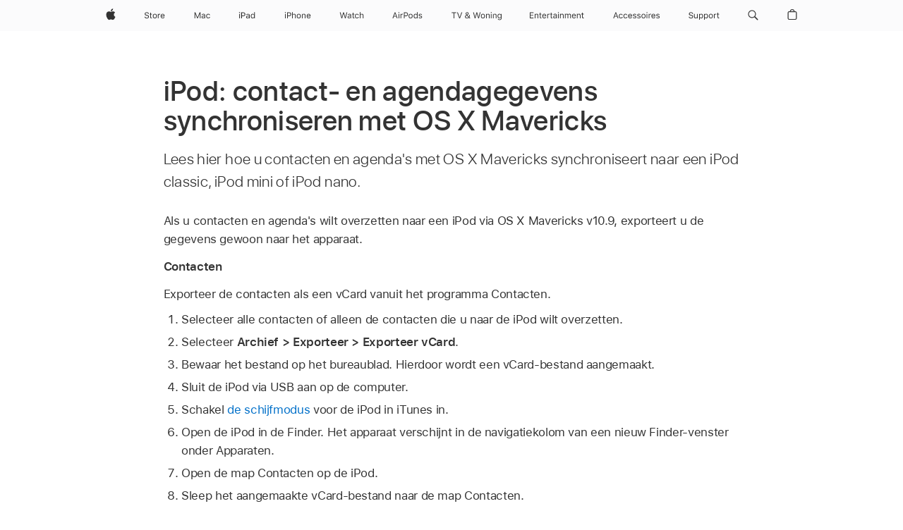

--- FILE ---
content_type: text/css
request_url: https://support.apple.com/clientside/build/app-ht.css
body_size: 20772
content:
.quote-copy{font-size:32px;line-height:1.09375;font-weight:300;letter-spacing:.011em;font-family:SF Pro Display,SF Pro Icons,Helvetica Neue,Helvetica,Arial,sans-serif}.quote-copy>:after,.quote-copy>:before{display:inline-block;width:2em}.quote-copy>:before{content:open-quote;margin-left:-2em;text-align:right}.quote-copy>:after{content:close-quote;margin-right:-2em;text-align:left;visibility:hidden}.quote-copy>:last-child{margin-bottom:0}.quote-copy>:last-child:after{visibility:visible}.quote-copy:lang(ar){line-height:1.375;font-family:SF Pro AR,SF Pro Gulf,SF Pro Display,SF Pro Icons,Helvetica Neue,Helvetica,Arial,sans-serif}.quote-copy:lang(th){line-height:1.375;font-family:SF Pro TH,SF Pro Display,SF Pro Icons,Helvetica Neue,Helvetica,Arial,sans-serif}.quote-copy:lang(zh){line-height:1.25}.quote-copy:lang(ja){font-family:SF Pro JP,SF Pro Display,SF Pro Icons,Hiragino Kaku Gothic Pro,"\30D2\30E9\30AE\30CE\89D2\30B4   Pro W3","\30E1\30A4\30EA\30AA",Meiryo,"\FF2D\FF33   \FF30\30B4\30B7\30C3\30AF",Helvetica Neue,Helvetica,Arial,sans-serif}.quote-copy:lang(ko){font-family:SF Pro KR,SF Pro Display,SF Pro Icons,Apple Gothic,HY Gulim,MalgunGothic,HY Dotum,Lexi Gulim,Helvetica Neue,Helvetica,Arial,sans-serif}.quote-copy:lang(zh-CN){font-family:SF Pro SC,SF Pro Display,SF Pro Icons,PingFang SC,Helvetica Neue,Helvetica,Arial,sans-serif}.quote-copy:lang(zh-HK){font-family:SF Pro HK,SF Pro Display,SF Pro Icons,PingFang HK,Helvetica Neue,Helvetica,Arial,sans-serif}.quote-copy:lang(zh-MO),.quote-copy:lang(zh-TW){font-family:SF Pro TC,SF Pro Display,SF Pro Icons,PingFang TC,Helvetica Neue,Helvetica,Arial,sans-serif}@media only screen and (max-width:1068px){.quote-copy{font-size:28px;line-height:1.1073;font-weight:300;letter-spacing:.012em;font-family:SF Pro Display,SF Pro Icons,Helvetica Neue,Helvetica,Arial,sans-serif}.quote-copy:lang(ar){line-height:1.42865;font-family:SF Pro AR,SF Pro Gulf,SF Pro Display,SF Pro Icons,Helvetica Neue,Helvetica,Arial,sans-serif}.quote-copy:lang(th){line-height:1.42865;font-family:SF Pro TH,SF Pro Display,SF Pro Icons,Helvetica Neue,Helvetica,Arial,sans-serif}.quote-copy:lang(zh){line-height:1.28595}.quote-copy:lang(ja){font-family:SF Pro JP,SF Pro Display,SF Pro Icons,Hiragino Kaku Gothic Pro,"\30D2\30E9\30AE\30CE\89D2\30B4   Pro W3","\30E1\30A4\30EA\30AA",Meiryo,"\FF2D\FF33   \FF30\30B4\30B7\30C3\30AF",Helvetica Neue,Helvetica,Arial,sans-serif}.quote-copy:lang(ko){font-family:SF Pro KR,SF Pro Display,SF Pro Icons,Apple Gothic,HY Gulim,MalgunGothic,HY Dotum,Lexi Gulim,Helvetica Neue,Helvetica,Arial,sans-serif}.quote-copy:lang(zh-CN){font-family:SF Pro SC,SF Pro Display,SF Pro Icons,PingFang SC,Helvetica Neue,Helvetica,Arial,sans-serif}.quote-copy:lang(zh-HK){font-family:SF Pro HK,SF Pro Display,SF Pro Icons,PingFang HK,Helvetica Neue,Helvetica,Arial,sans-serif}.quote-copy:lang(zh-MO),.quote-copy:lang(zh-TW){font-family:SF Pro TC,SF Pro Display,SF Pro Icons,PingFang TC,Helvetica Neue,Helvetica,Arial,sans-serif}}@media only screen and (max-width:735px){.quote-copy{font-size:24px;line-height:1.20849;font-weight:300;letter-spacing:.015em;font-family:SF Pro Display,SF Pro Icons,Helvetica Neue,Helvetica,Arial,sans-serif}.quote-copy:lang(ar){line-height:1.41667;font-family:SF Pro AR,SF Pro Gulf,SF Pro Display,SF Pro Icons,Helvetica Neue,Helvetica,Arial,sans-serif}.quote-copy:lang(th){line-height:1.41667;font-family:SF Pro TH,SF Pro Display,SF Pro Icons,Helvetica Neue,Helvetica,Arial,sans-serif}.quote-copy:lang(ja){font-family:SF Pro JP,SF Pro Display,SF Pro Icons,Hiragino Kaku Gothic Pro,"\30D2\30E9\30AE\30CE\89D2\30B4   Pro W3","\30E1\30A4\30EA\30AA",Meiryo,"\FF2D\FF33   \FF30\30B4\30B7\30C3\30AF",Helvetica Neue,Helvetica,Arial,sans-serif}.quote-copy:lang(ko){font-family:SF Pro KR,SF Pro Display,SF Pro Icons,Apple Gothic,HY Gulim,MalgunGothic,HY Dotum,Lexi Gulim,Helvetica Neue,Helvetica,Arial,sans-serif}.quote-copy:lang(zh-CN){font-family:SF Pro SC,SF Pro Display,SF Pro Icons,PingFang SC,Helvetica Neue,Helvetica,Arial,sans-serif}.quote-copy:lang(zh-HK){font-family:SF Pro HK,SF Pro Display,SF Pro Icons,PingFang HK,Helvetica Neue,Helvetica,Arial,sans-serif}.quote-copy:lang(zh-MO),.quote-copy:lang(zh-TW){font-family:SF Pro TC,SF Pro Display,SF Pro Icons,PingFang TC,Helvetica Neue,Helvetica,Arial,sans-serif}}.quote-credit{font-size:17px;line-height:1.52947;font-weight:600;letter-spacing:-.021em;font-family:SF Pro Text,SF Pro Icons,Helvetica Neue,Helvetica,Arial,sans-serif;display:block}.quote-credit:lang(ar){letter-spacing:0;font-family:SF Pro AR,SF Pro Gulf,SF Pro Text,SF Pro Icons,Helvetica Neue,Helvetica,Arial,sans-serif}.quote-credit:lang(ja){letter-spacing:0;font-family:SF Pro JP,SF Pro Text,SF Pro Icons,Hiragino Kaku Gothic Pro,"\30D2\30E9\30AE\30CE\89D2\30B4   Pro W3","\30E1\30A4\30EA\30AA",Meiryo,"\FF2D\FF33   \FF30\30B4\30B7\30C3\30AF",Helvetica Neue,Helvetica,Arial,sans-serif}.quote-credit:lang(ko){letter-spacing:0;font-family:SF Pro KR,SF Pro Text,SF Pro Icons,Apple Gothic,HY Gulim,MalgunGothic,HY Dotum,Lexi Gulim,Helvetica Neue,Helvetica,Arial,sans-serif}.quote-credit:lang(th){letter-spacing:0;font-family:SF Pro TH,SF Pro Text,SF Pro Icons,Helvetica Neue,Helvetica,Arial,sans-serif}.quote-credit:lang(zh){letter-spacing:0}.quote-credit:lang(zh-CN){font-family:SF Pro SC,SF Pro Text,SF Pro Icons,PingFang SC,Helvetica Neue,Helvetica,Arial,sans-serif}.quote-credit:lang(zh-HK){font-family:SF Pro HK,SF Pro Text,SF Pro Icons,PingFang HK,Helvetica Neue,Helvetica,Arial,sans-serif}.quote-credit:lang(zh-MO),.quote-credit:lang(zh-TW){font-family:SF Pro TC,SF Pro Text,SF Pro Icons,PingFang TC,Helvetica Neue,Helvetica,Arial,sans-serif}.quote-subcredit{font-size:17px;line-height:1.52947;font-weight:400;letter-spacing:-.021em;font-family:SF Pro Text,SF Pro Icons,Helvetica Neue,Helvetica,Arial,sans-serif;display:block}.quote-subcredit:lang(ar){letter-spacing:0;font-family:SF Pro AR,SF Pro Gulf,SF Pro Text,SF Pro Icons,Helvetica Neue,Helvetica,Arial,sans-serif}.quote-subcredit:lang(ja){letter-spacing:0;font-family:SF Pro JP,SF Pro Text,SF Pro Icons,Hiragino Kaku Gothic Pro,"\30D2\30E9\30AE\30CE\89D2\30B4   Pro W3","\30E1\30A4\30EA\30AA",Meiryo,"\FF2D\FF33   \FF30\30B4\30B7\30C3\30AF",Helvetica Neue,Helvetica,Arial,sans-serif}.quote-subcredit:lang(ko){letter-spacing:0;font-family:SF Pro KR,SF Pro Text,SF Pro Icons,Apple Gothic,HY Gulim,MalgunGothic,HY Dotum,Lexi Gulim,Helvetica Neue,Helvetica,Arial,sans-serif}.quote-subcredit:lang(th){letter-spacing:0;font-family:SF Pro TH,SF Pro Text,SF Pro Icons,Helvetica Neue,Helvetica,Arial,sans-serif}.quote-subcredit:lang(zh){letter-spacing:0}.quote-subcredit:lang(zh-CN){font-family:SF Pro SC,SF Pro Text,SF Pro Icons,PingFang SC,Helvetica Neue,Helvetica,Arial,sans-serif}.quote-subcredit:lang(zh-HK){font-family:SF Pro HK,SF Pro Text,SF Pro Icons,PingFang HK,Helvetica Neue,Helvetica,Arial,sans-serif}.quote-subcredit:lang(zh-MO),.quote-subcredit:lang(zh-TW){font-family:SF Pro TC,SF Pro Text,SF Pro Icons,PingFang TC,Helvetica Neue,Helvetica,Arial,sans-serif}.quote-credit:first-of-type,.quote-subcredit:first-of-type{margin-top:24px}@media only screen and (max-width:1068px){.quote-credit:first-of-type,.quote-subcredit:first-of-type{margin-top:21px}}@media only screen and (max-width:735px){.quote-credit:first-of-type,.quote-subcredit:first-of-type{margin-top:17px}}.quote-narrow .quote-copy{font-size:24px;line-height:1.20849;font-weight:300;letter-spacing:.015em;font-family:SF Pro Display,SF Pro Icons,Helvetica Neue,Helvetica,Arial,sans-serif}.quote-narrow .quote-copy:lang(ar){line-height:1.41667;font-family:SF Pro AR,SF Pro Gulf,SF Pro Display,SF Pro Icons,Helvetica Neue,Helvetica,Arial,sans-serif}.quote-narrow .quote-copy:lang(th){line-height:1.41667;font-family:SF Pro TH,SF Pro Display,SF Pro Icons,Helvetica Neue,Helvetica,Arial,sans-serif}.quote-narrow .quote-copy:lang(ja){font-family:SF Pro JP,SF Pro Display,SF Pro Icons,Hiragino Kaku Gothic Pro,"\30D2\30E9\30AE\30CE\89D2\30B4   Pro W3","\30E1\30A4\30EA\30AA",Meiryo,"\FF2D\FF33   \FF30\30B4\30B7\30C3\30AF",Helvetica Neue,Helvetica,Arial,sans-serif}.quote-narrow .quote-copy:lang(ko){font-family:SF Pro KR,SF Pro Display,SF Pro Icons,Apple Gothic,HY Gulim,MalgunGothic,HY Dotum,Lexi Gulim,Helvetica Neue,Helvetica,Arial,sans-serif}.quote-narrow .quote-copy:lang(zh-CN){font-family:SF Pro SC,SF Pro Display,SF Pro Icons,PingFang SC,Helvetica Neue,Helvetica,Arial,sans-serif}.quote-narrow .quote-copy:lang(zh-HK){font-family:SF Pro HK,SF Pro Display,SF Pro Icons,PingFang HK,Helvetica Neue,Helvetica,Arial,sans-serif}.quote-narrow .quote-copy:lang(zh-MO),.quote-narrow .quote-copy:lang(zh-TW){font-family:SF Pro TC,SF Pro Display,SF Pro Icons,PingFang TC,Helvetica Neue,Helvetica,Arial,sans-serif}@media only screen and (max-width:1068px){.quote-narrow .quote-copy{font-size:22px;line-height:1.22739;font-weight:300;letter-spacing:.016em;font-family:SF Pro Display,SF Pro Icons,Helvetica Neue,Helvetica,Arial,sans-serif}.quote-narrow .quote-copy:lang(ar){font-family:SF Pro AR,SF Pro Gulf,SF Pro Display,SF Pro Icons,Helvetica Neue,Helvetica,Arial,sans-serif}.quote-narrow .quote-copy:lang(ja){font-family:SF Pro JP,SF Pro Display,SF Pro Icons,Hiragino Kaku Gothic Pro,"\30D2\30E9\30AE\30CE\89D2\30B4   Pro W3","\30E1\30A4\30EA\30AA",Meiryo,"\FF2D\FF33   \FF30\30B4\30B7\30C3\30AF",Helvetica Neue,Helvetica,Arial,sans-serif}.quote-narrow .quote-copy:lang(ko){font-family:SF Pro KR,SF Pro Display,SF Pro Icons,Apple Gothic,HY Gulim,MalgunGothic,HY Dotum,Lexi Gulim,Helvetica Neue,Helvetica,Arial,sans-serif}.quote-narrow .quote-copy:lang(th){font-family:SF Pro TH,SF Pro Display,SF Pro Icons,Helvetica Neue,Helvetica,Arial,sans-serif}.quote-narrow .quote-copy:lang(zh-CN){font-family:SF Pro SC,SF Pro Display,SF Pro Icons,PingFang SC,Helvetica Neue,Helvetica,Arial,sans-serif}.quote-narrow .quote-copy:lang(zh-HK){font-family:SF Pro HK,SF Pro Display,SF Pro Icons,PingFang HK,Helvetica Neue,Helvetica,Arial,sans-serif}.quote-narrow .quote-copy:lang(zh-MO),.quote-narrow .quote-copy:lang(zh-TW){font-family:SF Pro TC,SF Pro Display,SF Pro Icons,PingFang TC,Helvetica Neue,Helvetica,Arial,sans-serif}}@media only screen and (max-width:735px){.quote-narrow .quote-copy{font-size:19px;line-height:1.26316;font-weight:300;letter-spacing:.018em;font-family:SF Pro Display,SF Pro Icons,Helvetica Neue,Helvetica,Arial,sans-serif}.quote-narrow .quote-copy:lang(ar){font-family:SF Pro AR,SF Pro Gulf,SF Pro Display,SF Pro Icons,Helvetica Neue,Helvetica,Arial,sans-serif}.quote-narrow .quote-copy:lang(ja){font-family:SF Pro JP,SF Pro Display,SF Pro Icons,Hiragino Kaku Gothic Pro,"\30D2\30E9\30AE\30CE\89D2\30B4   Pro W3","\30E1\30A4\30EA\30AA",Meiryo,"\FF2D\FF33   \FF30\30B4\30B7\30C3\30AF",Helvetica Neue,Helvetica,Arial,sans-serif}.quote-narrow .quote-copy:lang(ko){font-family:SF Pro KR,SF Pro Display,SF Pro Icons,Apple Gothic,HY Gulim,MalgunGothic,HY Dotum,Lexi Gulim,Helvetica Neue,Helvetica,Arial,sans-serif}.quote-narrow .quote-copy:lang(th){font-family:SF Pro TH,SF Pro Display,SF Pro Icons,Helvetica Neue,Helvetica,Arial,sans-serif}.quote-narrow .quote-copy:lang(zh-CN){font-family:SF Pro SC,SF Pro Display,SF Pro Icons,PingFang SC,Helvetica Neue,Helvetica,Arial,sans-serif}.quote-narrow .quote-copy:lang(zh-HK){font-family:SF Pro HK,SF Pro Display,SF Pro Icons,PingFang HK,Helvetica Neue,Helvetica,Arial,sans-serif}.quote-narrow .quote-copy:lang(zh-MO),.quote-narrow .quote-copy:lang(zh-TW){font-family:SF Pro TC,SF Pro Display,SF Pro Icons,PingFang TC,Helvetica Neue,Helvetica,Arial,sans-serif}}.quote-narrow .quote-credit{font-size:14px;line-height:1.5;font-weight:600;letter-spacing:-.01em;font-family:SF Pro Text,SF Pro Icons,Helvetica Neue,Helvetica,Arial,sans-serif}.quote-narrow .quote-credit:lang(ar){letter-spacing:0;font-family:SF Pro AR,SF Pro Gulf,SF Pro Text,SF Pro Icons,Helvetica Neue,Helvetica,Arial,sans-serif}.quote-narrow .quote-credit:lang(ja){letter-spacing:0;font-family:SF Pro JP,SF Pro Text,SF Pro Icons,Hiragino Kaku Gothic Pro,"\30D2\30E9\30AE\30CE\89D2\30B4   Pro W3","\30E1\30A4\30EA\30AA",Meiryo,"\FF2D\FF33   \FF30\30B4\30B7\30C3\30AF",Helvetica Neue,Helvetica,Arial,sans-serif}.quote-narrow .quote-credit:lang(ko){letter-spacing:0;font-family:SF Pro KR,SF Pro Text,SF Pro Icons,Apple Gothic,HY Gulim,MalgunGothic,HY Dotum,Lexi Gulim,Helvetica Neue,Helvetica,Arial,sans-serif}.quote-narrow .quote-credit:lang(th){letter-spacing:0;font-family:SF Pro TH,SF Pro Text,SF Pro Icons,Helvetica Neue,Helvetica,Arial,sans-serif}.quote-narrow .quote-credit:lang(zh){letter-spacing:0}.quote-narrow .quote-credit:lang(zh-CN){font-family:SF Pro SC,SF Pro Text,SF Pro Icons,PingFang SC,Helvetica Neue,Helvetica,Arial,sans-serif}.quote-narrow .quote-credit:lang(zh-HK){font-family:SF Pro HK,SF Pro Text,SF Pro Icons,PingFang HK,Helvetica Neue,Helvetica,Arial,sans-serif}.quote-narrow .quote-credit:lang(zh-MO),.quote-narrow .quote-credit:lang(zh-TW){font-family:SF Pro TC,SF Pro Text,SF Pro Icons,PingFang TC,Helvetica Neue,Helvetica,Arial,sans-serif}.quote-narrow .quote-subcredit{font-size:14px;line-height:1.5;font-weight:400;letter-spacing:-.01em;font-family:SF Pro Text,SF Pro Icons,Helvetica Neue,Helvetica,Arial,sans-serif}.quote-narrow .quote-subcredit:lang(ar){letter-spacing:0;font-family:SF Pro AR,SF Pro Gulf,SF Pro Text,SF Pro Icons,Helvetica Neue,Helvetica,Arial,sans-serif}.quote-narrow .quote-subcredit:lang(ja){letter-spacing:0;font-family:SF Pro JP,SF Pro Text,SF Pro Icons,Hiragino Kaku Gothic Pro,"\30D2\30E9\30AE\30CE\89D2\30B4   Pro W3","\30E1\30A4\30EA\30AA",Meiryo,"\FF2D\FF33   \FF30\30B4\30B7\30C3\30AF",Helvetica Neue,Helvetica,Arial,sans-serif}.quote-narrow .quote-subcredit:lang(ko){letter-spacing:0;font-family:SF Pro KR,SF Pro Text,SF Pro Icons,Apple Gothic,HY Gulim,MalgunGothic,HY Dotum,Lexi Gulim,Helvetica Neue,Helvetica,Arial,sans-serif}.quote-narrow .quote-subcredit:lang(th){letter-spacing:0;font-family:SF Pro TH,SF Pro Text,SF Pro Icons,Helvetica Neue,Helvetica,Arial,sans-serif}.quote-narrow .quote-subcredit:lang(zh){letter-spacing:0}.quote-narrow .quote-subcredit:lang(zh-CN){font-family:SF Pro SC,SF Pro Text,SF Pro Icons,PingFang SC,Helvetica Neue,Helvetica,Arial,sans-serif}.quote-narrow .quote-subcredit:lang(zh-HK){font-family:SF Pro HK,SF Pro Text,SF Pro Icons,PingFang HK,Helvetica Neue,Helvetica,Arial,sans-serif}.quote-narrow .quote-subcredit:lang(zh-MO),.quote-narrow .quote-subcredit:lang(zh-TW){font-family:SF Pro TC,SF Pro Text,SF Pro Icons,PingFang TC,Helvetica Neue,Helvetica,Arial,sans-serif}.quote-narrow .quote-credit:first-of-type,.quote-narrow .quote-subcredit:first-of-type{margin-top:21px}@media only screen and (max-width:1068px){.quote-narrow .quote-credit:first-of-type,.quote-narrow .quote-subcredit:first-of-type{margin-top:19px}}@media only screen and (max-width:735px){.quote-narrow .quote-credit:first-of-type,.quote-narrow .quote-subcredit:first-of-type{margin-top:16px}}.form-table{display:table;width:100%;text-align:left;position:relative}@media only screen and (max-width:735px){.form-table{display:block}}.form-set{display:table-row-group}.form-caption{display:table-caption}.form-row{display:table-row}@media only screen and (max-width:735px){.form-row{display:block;position:relative}}.form-cell{display:table-cell;vertical-align:top;direction:ltr}@media only screen and (max-width:735px){.form-cell{display:block}}.form-cell.form-element{margin-top:0}.form-element{position:relative}.form-table-layout-fixed{table-layout:fixed}.form-table-border-spacing{border-spacing:16px}.form-title{font-size:28px;line-height:1.14286;font-weight:200;letter-spacing:-.012em;font-family:SF Pro Display,SF Pro Icons,Helvetica Neue,Helvetica,Arial,sans-serif;margin-top:0}.form-title:lang(ar){letter-spacing:0;font-family:SF Pro AR,SF Pro Gulf,SF Pro Display,SF Pro Icons,Helvetica Neue,Helvetica,Arial,sans-serif}.form-title:lang(ja){letter-spacing:0;font-family:SF Pro JP,SF Pro Display,SF Pro Icons,Hiragino Kaku Gothic Pro,"\30D2\30E9\30AE\30CE\89D2\30B4   Pro W3","\30E1\30A4\30EA\30AA",Meiryo,"\FF2D\FF33   \FF30\30B4\30B7\30C3\30AF",Helvetica Neue,Helvetica,Arial,sans-serif}.form-title:lang(ko){letter-spacing:0;font-family:SF Pro KR,SF Pro Display,SF Pro Icons,Apple Gothic,HY Gulim,MalgunGothic,HY Dotum,Lexi Gulim,Helvetica Neue,Helvetica,Arial,sans-serif}.form-title:lang(th){letter-spacing:0;font-family:SF Pro TH,SF Pro Display,SF Pro Icons,Helvetica Neue,Helvetica,Arial,sans-serif}.form-title:lang(zh){letter-spacing:0}.form-title:lang(zh-CN){font-family:SF Pro SC,SF Pro Display,SF Pro Icons,PingFang SC,Helvetica Neue,Helvetica,Arial,sans-serif}.form-title:lang(zh-HK){font-family:SF Pro HK,SF Pro Display,SF Pro Icons,PingFang HK,Helvetica Neue,Helvetica,Arial,sans-serif}.form-title:lang(zh-MO),.form-title:lang(zh-TW){font-family:SF Pro TC,SF Pro Display,SF Pro Icons,PingFang TC,Helvetica Neue,Helvetica,Arial,sans-serif}@media only screen and (max-width:735px){.form-title{font-size:24px;line-height:1.20849;font-weight:200;letter-spacing:0;font-family:SF Pro Display,SF Pro Icons,Helvetica Neue,Helvetica,Arial,sans-serif}.form-title:lang(ar){font-family:SF Pro AR,SF Pro Gulf,SF Pro Display,SF Pro Icons,Helvetica Neue,Helvetica,Arial,sans-serif}.form-title:lang(ja){font-family:SF Pro JP,SF Pro Display,SF Pro Icons,Hiragino Kaku Gothic Pro,"\30D2\30E9\30AE\30CE\89D2\30B4   Pro W3","\30E1\30A4\30EA\30AA",Meiryo,"\FF2D\FF33   \FF30\30B4\30B7\30C3\30AF",Helvetica Neue,Helvetica,Arial,sans-serif}.form-title:lang(ko){font-family:SF Pro KR,SF Pro Display,SF Pro Icons,Apple Gothic,HY Gulim,MalgunGothic,HY Dotum,Lexi Gulim,Helvetica Neue,Helvetica,Arial,sans-serif}.form-title:lang(th){font-family:SF Pro TH,SF Pro Display,SF Pro Icons,Helvetica Neue,Helvetica,Arial,sans-serif}.form-title:lang(zh-CN){font-family:SF Pro SC,SF Pro Display,SF Pro Icons,PingFang SC,Helvetica Neue,Helvetica,Arial,sans-serif}.form-title:lang(zh-HK){font-family:SF Pro HK,SF Pro Display,SF Pro Icons,PingFang HK,Helvetica Neue,Helvetica,Arial,sans-serif}.form-title:lang(zh-MO),.form-title:lang(zh-TW){font-family:SF Pro TC,SF Pro Display,SF Pro Icons,PingFang TC,Helvetica Neue,Helvetica,Arial,sans-serif}}.form-wrapper{margin:-17px -16px -5px}@media only screen and (max-width:735px){.form-wrapper{margin:0}}.form-wrapper.is-error{margin-bottom:-14px}.form-is-valid-icon:after,.form-is-valid-icon:before{font-family:SF Pro Icons;color:inherit;display:inline-block;font-style:normal;font-weight:inherit;font-size:inherit;line-height:1;text-decoration:underline;position:relative;z-index:1;alt:"";text-decoration:none}.form-is-valid-icon:before{display:none}.form-is-valid-icon:after,.form-is-valid-icon:before{content:"\F30B"}.form-icon{display:none;position:absolute;top:3px;right:16px}.form-button{width:100%;box-sizing:border-box;padding:13px 15px 14px}.form-block-label,.form-label{font-size:17px;line-height:1.23543;font-weight:400;letter-spacing:-.022em;font-family:SF Pro Text,SF Pro Icons,Helvetica Neue,Helvetica,Arial,sans-serif;display:block;position:relative;vertical-align:top;color:#333}.form-block-label:lang(ar),.form-label:lang(ar){letter-spacing:0;font-family:SF Pro AR,SF Pro Gulf,SF Pro Text,SF Pro Icons,Helvetica Neue,Helvetica,Arial,sans-serif}.form-block-label:lang(ja),.form-label:lang(ja){letter-spacing:0;font-family:SF Pro JP,SF Pro Text,SF Pro Icons,Hiragino Kaku Gothic Pro,"\30D2\30E9\30AE\30CE\89D2\30B4   Pro W3","\30E1\30A4\30EA\30AA",Meiryo,"\FF2D\FF33   \FF30\30B4\30B7\30C3\30AF",Helvetica Neue,Helvetica,Arial,sans-serif}.form-block-label:lang(ko),.form-label:lang(ko){letter-spacing:0;font-family:SF Pro KR,SF Pro Text,SF Pro Icons,Apple Gothic,HY Gulim,MalgunGothic,HY Dotum,Lexi Gulim,Helvetica Neue,Helvetica,Arial,sans-serif}.form-block-label:lang(th),.form-label:lang(th){letter-spacing:0;font-family:SF Pro TH,SF Pro Text,SF Pro Icons,Helvetica Neue,Helvetica,Arial,sans-serif}.form-block-label:lang(zh),.form-label:lang(zh){letter-spacing:0}.form-block-label:lang(zh-CN),.form-label:lang(zh-CN){font-family:SF Pro SC,SF Pro Text,SF Pro Icons,PingFang SC,Helvetica Neue,Helvetica,Arial,sans-serif}.form-block-label:lang(zh-HK),.form-label:lang(zh-HK){font-family:SF Pro HK,SF Pro Text,SF Pro Icons,PingFang HK,Helvetica Neue,Helvetica,Arial,sans-serif}.form-block-label:lang(zh-MO),.form-block-label:lang(zh-TW),.form-label:lang(zh-MO),.form-label:lang(zh-TW){font-family:SF Pro TC,SF Pro Text,SF Pro Icons,PingFang TC,Helvetica Neue,Helvetica,Arial,sans-serif}.form-textbox~.form-label{position:absolute;top:18px;left:17px;color:#888;padding:0;z-index:1;transition-timing-function:ease-in;transition-duration:.125s}.is-error .form-textbox~.form-label{color:#e00}.form-textbox.disabled~.form-label{color:#888}.form-textbox.form-textbox-entered~.form-label,.form-textbox:focus~.form-label,.form-textbox:valid[required]~.form-label,.form-textbox[placeholder]~.form-label{font-size:12px;line-height:1.75;font-weight:400;letter-spacing:-.01em;font-family:SF Pro Text,SF Pro Icons,Helvetica Neue,Helvetica,Arial,sans-serif;top:10px;color:#666}.form-textbox.form-textbox-entered~.form-label:lang(ar),.form-textbox:focus~.form-label:lang(ar),.form-textbox:valid[required]~.form-label:lang(ar),.form-textbox[placeholder]~.form-label:lang(ar){letter-spacing:0;font-family:SF Pro AR,SF Pro Gulf,SF Pro Text,SF Pro Icons,Helvetica Neue,Helvetica,Arial,sans-serif}.form-textbox.form-textbox-entered~.form-label:lang(ja),.form-textbox:focus~.form-label:lang(ja),.form-textbox:valid[required]~.form-label:lang(ja),.form-textbox[placeholder]~.form-label:lang(ja){letter-spacing:0;font-family:SF Pro JP,SF Pro Text,SF Pro Icons,Hiragino Kaku Gothic Pro,"\30D2\30E9\30AE\30CE\89D2\30B4   Pro W3","\30E1\30A4\30EA\30AA",Meiryo,"\FF2D\FF33   \FF30\30B4\30B7\30C3\30AF",Helvetica Neue,Helvetica,Arial,sans-serif}.form-textbox.form-textbox-entered~.form-label:lang(ko),.form-textbox:focus~.form-label:lang(ko),.form-textbox:valid[required]~.form-label:lang(ko),.form-textbox[placeholder]~.form-label:lang(ko){letter-spacing:0;font-family:SF Pro KR,SF Pro Text,SF Pro Icons,Apple Gothic,HY Gulim,MalgunGothic,HY Dotum,Lexi Gulim,Helvetica Neue,Helvetica,Arial,sans-serif}.form-textbox.form-textbox-entered~.form-label:lang(th),.form-textbox:focus~.form-label:lang(th),.form-textbox:valid[required]~.form-label:lang(th),.form-textbox[placeholder]~.form-label:lang(th){letter-spacing:0;font-family:SF Pro TH,SF Pro Text,SF Pro Icons,Helvetica Neue,Helvetica,Arial,sans-serif}.form-textbox.form-textbox-entered~.form-label:lang(zh),.form-textbox:focus~.form-label:lang(zh),.form-textbox:valid[required]~.form-label:lang(zh),.form-textbox[placeholder]~.form-label:lang(zh){letter-spacing:0}.form-textbox.form-textbox-entered~.form-label:lang(zh-CN),.form-textbox:focus~.form-label:lang(zh-CN),.form-textbox:valid[required]~.form-label:lang(zh-CN),.form-textbox[placeholder]~.form-label:lang(zh-CN){font-family:SF Pro SC,SF Pro Text,SF Pro Icons,PingFang SC,Helvetica Neue,Helvetica,Arial,sans-serif}.form-textbox.form-textbox-entered~.form-label:lang(zh-HK),.form-textbox:focus~.form-label:lang(zh-HK),.form-textbox:valid[required]~.form-label:lang(zh-HK),.form-textbox[placeholder]~.form-label:lang(zh-HK){font-family:SF Pro HK,SF Pro Text,SF Pro Icons,PingFang HK,Helvetica Neue,Helvetica,Arial,sans-serif}.form-textbox.form-textbox-entered~.form-label:lang(zh-MO),.form-textbox.form-textbox-entered~.form-label:lang(zh-TW),.form-textbox:focus~.form-label:lang(zh-MO),.form-textbox:focus~.form-label:lang(zh-TW),.form-textbox:valid[required]~.form-label:lang(zh-MO),.form-textbox:valid[required]~.form-label:lang(zh-TW),.form-textbox[placeholder]~.form-label:lang(zh-MO),.form-textbox[placeholder]~.form-label:lang(zh-TW){font-family:SF Pro TC,SF Pro Text,SF Pro Icons,PingFang TC,Helvetica Neue,Helvetica,Arial,sans-serif}.is-error .form-textbox.form-textbox-entered~.form-label,.is-error .form-textbox:focus~.form-label,.is-error .form-textbox:valid[required]~.form-label,.is-error .form-textbox[placeholder]~.form-label{color:#e00}.form-textbox:-webkit-autofill~.form-label{font-size:12px;line-height:1.75;font-weight:400;letter-spacing:-.01em;font-family:SF Pro Text,SF Pro Icons,Helvetica Neue,Helvetica,Arial,sans-serif;top:10px;color:#666}.form-textbox:-webkit-autofill~.form-label:lang(ar){letter-spacing:0;font-family:SF Pro AR,SF Pro Gulf,SF Pro Text,SF Pro Icons,Helvetica Neue,Helvetica,Arial,sans-serif}.form-textbox:-webkit-autofill~.form-label:lang(ja){letter-spacing:0;font-family:SF Pro JP,SF Pro Text,SF Pro Icons,Hiragino Kaku Gothic Pro,"\30D2\30E9\30AE\30CE\89D2\30B4   Pro W3","\30E1\30A4\30EA\30AA",Meiryo,"\FF2D\FF33   \FF30\30B4\30B7\30C3\30AF",Helvetica Neue,Helvetica,Arial,sans-serif}.form-textbox:-webkit-autofill~.form-label:lang(ko){letter-spacing:0;font-family:SF Pro KR,SF Pro Text,SF Pro Icons,Apple Gothic,HY Gulim,MalgunGothic,HY Dotum,Lexi Gulim,Helvetica Neue,Helvetica,Arial,sans-serif}.form-textbox:-webkit-autofill~.form-label:lang(th){letter-spacing:0;font-family:SF Pro TH,SF Pro Text,SF Pro Icons,Helvetica Neue,Helvetica,Arial,sans-serif}.form-textbox:-webkit-autofill~.form-label:lang(zh){letter-spacing:0}.form-textbox:-webkit-autofill~.form-label:lang(zh-CN){font-family:SF Pro SC,SF Pro Text,SF Pro Icons,PingFang SC,Helvetica Neue,Helvetica,Arial,sans-serif}.form-textbox:-webkit-autofill~.form-label:lang(zh-HK){font-family:SF Pro HK,SF Pro Text,SF Pro Icons,PingFang HK,Helvetica Neue,Helvetica,Arial,sans-serif}.form-textbox:-webkit-autofill~.form-label:lang(zh-MO),.form-textbox:-webkit-autofill~.form-label:lang(zh-TW){font-family:SF Pro TC,SF Pro Text,SF Pro Icons,PingFang TC,Helvetica Neue,Helvetica,Arial,sans-serif}.is-error .form-textbox:-webkit-autofill~.form-label{color:#e00}.form-textbox-counter{font-size:12px;line-height:1.75;font-weight:400;letter-spacing:-.01em;font-family:SF Pro Text,SF Pro Icons,Helvetica Neue,Helvetica,Arial,sans-serif;position:absolute;top:8px;right:17px;color:#666;display:none;pointer-events:none}.form-textbox-counter:lang(ar){letter-spacing:0;font-family:SF Pro AR,SF Pro Gulf,SF Pro Text,SF Pro Icons,Helvetica Neue,Helvetica,Arial,sans-serif}.form-textbox-counter:lang(ja){letter-spacing:0;font-family:SF Pro JP,SF Pro Text,SF Pro Icons,Hiragino Kaku Gothic Pro,"\30D2\30E9\30AE\30CE\89D2\30B4   Pro W3","\30E1\30A4\30EA\30AA",Meiryo,"\FF2D\FF33   \FF30\30B4\30B7\30C3\30AF",Helvetica Neue,Helvetica,Arial,sans-serif}.form-textbox-counter:lang(ko){letter-spacing:0;font-family:SF Pro KR,SF Pro Text,SF Pro Icons,Apple Gothic,HY Gulim,MalgunGothic,HY Dotum,Lexi Gulim,Helvetica Neue,Helvetica,Arial,sans-serif}.form-textbox-counter:lang(th){letter-spacing:0;font-family:SF Pro TH,SF Pro Text,SF Pro Icons,Helvetica Neue,Helvetica,Arial,sans-serif}.form-textbox-counter:lang(zh){letter-spacing:0}.form-textbox-counter:lang(zh-CN){font-family:SF Pro SC,SF Pro Text,SF Pro Icons,PingFang SC,Helvetica Neue,Helvetica,Arial,sans-serif}.form-textbox-counter:lang(zh-HK){font-family:SF Pro HK,SF Pro Text,SF Pro Icons,PingFang HK,Helvetica Neue,Helvetica,Arial,sans-serif}.form-textbox-counter:lang(zh-MO),.form-textbox-counter:lang(zh-TW){font-family:SF Pro TC,SF Pro Text,SF Pro Icons,PingFang TC,Helvetica Neue,Helvetica,Arial,sans-serif}.form-textbox-counter.is-error,.form-textbox:focus~.form-textbox-counter{display:block}.form-cell+.form-cell.form-label{padding-bottom:0}.is-error.form-label,.is-error .form-label,.is-error.form-textbox-counter{color:#e00}.form-cell.form-label{padding-left:0;padding-top:6px;padding-right:15px;display:table-cell}@media only screen and (max-width:735px){.form-cell.form-label{padding-top:0;padding-left:0}}.form-title+.form-label{margin-top:19px}.theme-dark .form-block-label,.theme-dark .form-label{color:#ccc}.theme-dark .form-textbox.form-textbox-entered~.form-label,.theme-dark .form-textbox:focus~.form-label,.theme-dark .form-textbox:valid[required]~.form-label,.theme-dark .form-textbox[placeholder]~.form-label{color:#999}.theme-dark .form-textbox:-webkit-autofill~.form-label{color:#999}.theme-dark .form-textbox.disabled~.form-label,.theme-dark .form-textbox~.form-label{color:#666}.theme-dark .form-textbox-counter{color:#999}.theme-dark .is-error .form-label,.theme-dark .is-error.form-textbox-counter,.theme-dark .is-error .form-textbox.form-textbox-entered~.form-label,.theme-dark .is-error .form-textbox:focus~.form-label,.theme-dark .is-error .form-textbox:valid[required]~.form-label,.theme-dark .is-error .form-textbox[placeholder]~.form-label{color:#f33}.theme-dark .is-error .form-textbox:-webkit-autofill~.form-label{color:#f33}.form-textbox{font-size:17px;line-height:1.23543;font-weight:400;letter-spacing:-.022em;font-family:SF Pro Text,SF Pro Icons,Helvetica Neue,Helvetica,Arial,sans-serif;display:inline-block;box-sizing:border-box;vertical-align:top;width:100%;height:3.3em;margin-bottom:14px;padding-top:18px;padding-left:16px;padding-right:16px;color:#333;text-align:left;border:1px solid #d6d6d6;border-radius:4px;background:hsla(0,0%,100%,.8);background-clip:padding-box}.form-textbox:lang(ar),.form-textbox:lang(ja),.form-textbox:lang(ko),.form-textbox:lang(th),.form-textbox:lang(zh){letter-spacing:0}.form-textbox:lang(zh-CN){font-family:SF Pro SC,SF Pro Text,SF Pro Icons,PingFang SC,Helvetica Neue,Helvetica,Arial,sans-serif}.form-textbox:lang(zh-HK){font-family:SF Pro HK,SF Pro Text,SF Pro Icons,PingFang HK,Helvetica Neue,Helvetica,Arial,sans-serif}.form-textbox:lang(zh-MO),.form-textbox:lang(zh-TW){font-family:SF Pro TC,SF Pro Text,SF Pro Icons,PingFang TC,Helvetica Neue,Helvetica,Arial,sans-serif}.form-textbox:lang(ar){font-family:SF Pro AR,SF Pro Gulf,SF Pro Text,SF Pro Icons,Helvetica Neue,Helvetica,Arial,sans-serif}.form-textbox:lang(ja){font-family:SF Pro JP,SF Pro Text,SF Pro Icons,Hiragino Kaku Gothic Pro,"\30D2\30E9\30AE\30CE\89D2\30B4   Pro W3","\30E1\30A4\30EA\30AA",Meiryo,"\FF2D\FF33   \FF30\30B4\30B7\30C3\30AF",Helvetica Neue,Helvetica,Arial,sans-serif}.form-textbox:lang(ko){font-family:SF Pro KR,SF Pro Text,SF Pro Icons,Apple Gothic,HY Gulim,MalgunGothic,HY Dotum,Lexi Gulim,Helvetica Neue,Helvetica,Arial,sans-serif}.form-textbox:lang(th){font-family:SF Pro TH,SF Pro Text,SF Pro Icons,Helvetica Neue,Helvetica,Arial,sans-serif}.form-textbox:lang(zh-CN){font-family:SF Pro Text,SF Pro Icons,PingFang SC,Helvetica Neue,Helvetica,Arial,sans-serif}.form-textbox:lang(zh-HK){font-family:SF Pro Text,SF Pro Icons,PingFang HK,Helvetica Neue,Helvetica,Arial,sans-serif}.form-textbox:lang(zh-MO),.form-textbox:lang(zh-TW){font-family:SF Pro Text,SF Pro Icons,PingFang TC,Helvetica Neue,Helvetica,Arial,sans-serif}.form-textbox~.form-label{pointer-events:none}.form-textbox.form-icon-left{padding-left:49px}.form-textbox.form-icon-left~.form-label{left:50px}.form-textbox:required{box-shadow:none}.form-textbox::placeholder{color:#888}.form-textbox:focus{appearance:none;border-color:#0070c9;outline:0;box-shadow:0 0 0 3px rgba(131,192,253,.5)}.form-textbox.disabled{background-color:#fafafa;color:#888}.form-textbox.disabled:focus{box-shadow:none;border-color:#d6d6d6}.form-textbox::-webkit-contacts-auto-fill-button{visibility:hidden;display:none;pointer-events:none;position:absolute;right:0}.is-error .form-textbox{border-color:#e00;background:#fef0f0;margin-bottom:0;margin-top:0}.is-error .form-textbox:focus{background:hsla(0,0%,100%,.8);border-color:#0070c9}.is-error .form-message-wrapper{display:block;color:#e00}.is-error .form-message-wrapper:after,.is-error .form-message-wrapper:before{font-family:SF Pro Icons;color:inherit;display:inline-block;font-style:normal;font-weight:inherit;font-size:inherit;line-height:1;text-decoration:underline;position:relative;z-index:1;alt:"";text-decoration:none}.is-error .form-message-wrapper:before{display:none}.is-error .form-message-wrapper:after,.is-error .form-message-wrapper:before{content:"\F312"}.is-error .form-message-wrapper:before{padding-right:.3em;display:inline-block;top:0}.is-error .form-message-wrapper:after{display:none}.is-error .form-message-wrapper .form-message{margin-left:-3px}.form-textbox-textarea{min-height:98px;padding:32px 15px 10px;text-indent:0;resize:vertical;margin-top:0}.form-textbox-labelbelow .form-textbox-textarea{margin-bottom:0}.form-textbox-labelbelow .form-block-label{margin-top:10px;margin-bottom:14px}.form-textbox-labelbelow.is-error .form-block-label{margin-bottom:0}.form-textbox-labelbelow .form-message-wrapper{margin-top:4px}.form-textarea-paddingcover{position:absolute;background-color:#fff;top:1px;left:1px;right:18px;height:32px;border-radius:4px;pointer-events:none}.form-textarea-paddingcover-color{width:100%;height:100%;border-radius:4px;background-color:hsla(0,0%,100%,.8)}.is-error .form-textarea-paddingcover-color{background-color:#fef0f0}.is-error .form-textbox:focus~.form-textarea-paddingcover .form-textarea-paddingcover-color{background-color:hsla(0,0%,100%,.8)}.form-message-wrapper{font-size:12px;line-height:1.5;font-weight:400;letter-spacing:0;font-family:SF Pro Text,SF Pro Icons,Helvetica Neue,Helvetica,Arial,sans-serif;display:none;margin-top:8px;margin-bottom:12px;letter-spacing:.006em}.form-message-wrapper:lang(ar){font-family:SF Pro AR,SF Pro Gulf,SF Pro Text,SF Pro Icons,Helvetica Neue,Helvetica,Arial,sans-serif}.form-message-wrapper:lang(ja){font-family:SF Pro JP,SF Pro Text,SF Pro Icons,Hiragino Kaku Gothic Pro,"\30D2\30E9\30AE\30CE\89D2\30B4   Pro W3","\30E1\30A4\30EA\30AA",Meiryo,"\FF2D\FF33   \FF30\30B4\30B7\30C3\30AF",Helvetica Neue,Helvetica,Arial,sans-serif}.form-message-wrapper:lang(ko){font-family:SF Pro KR,SF Pro Text,SF Pro Icons,Apple Gothic,HY Gulim,MalgunGothic,HY Dotum,Lexi Gulim,Helvetica Neue,Helvetica,Arial,sans-serif}.form-message-wrapper:lang(th){font-family:SF Pro TH,SF Pro Text,SF Pro Icons,Helvetica Neue,Helvetica,Arial,sans-serif}.form-message-wrapper:lang(zh-CN){font-family:SF Pro SC,SF Pro Text,SF Pro Icons,PingFang SC,Helvetica Neue,Helvetica,Arial,sans-serif}.form-message-wrapper:lang(zh-HK){font-family:SF Pro HK,SF Pro Text,SF Pro Icons,PingFang HK,Helvetica Neue,Helvetica,Arial,sans-serif}.form-message-wrapper:lang(zh-MO),.form-message-wrapper:lang(zh-TW){font-family:SF Pro TC,SF Pro Text,SF Pro Icons,PingFang TC,Helvetica Neue,Helvetica,Arial,sans-serif}.form-textbox-button,.form-textbox-sidebutton{font-size:17px;line-height:1.23543;font-weight:400;letter-spacing:-.022em;font-family:SF Pro Text,SF Pro Icons,Helvetica Neue,Helvetica,Arial,sans-serif;position:absolute;background:transparent;border:0;padding:0;top:18px}.form-textbox-button:lang(ar),.form-textbox-sidebutton:lang(ar){letter-spacing:0;font-family:SF Pro AR,SF Pro Gulf,SF Pro Text,SF Pro Icons,Helvetica Neue,Helvetica,Arial,sans-serif}.form-textbox-button:lang(ja),.form-textbox-sidebutton:lang(ja){letter-spacing:0;font-family:SF Pro JP,SF Pro Text,SF Pro Icons,Hiragino Kaku Gothic Pro,"\30D2\30E9\30AE\30CE\89D2\30B4   Pro W3","\30E1\30A4\30EA\30AA",Meiryo,"\FF2D\FF33   \FF30\30B4\30B7\30C3\30AF",Helvetica Neue,Helvetica,Arial,sans-serif}.form-textbox-button:lang(ko),.form-textbox-sidebutton:lang(ko){letter-spacing:0;font-family:SF Pro KR,SF Pro Text,SF Pro Icons,Apple Gothic,HY Gulim,MalgunGothic,HY Dotum,Lexi Gulim,Helvetica Neue,Helvetica,Arial,sans-serif}.form-textbox-button:lang(th),.form-textbox-sidebutton:lang(th){letter-spacing:0;font-family:SF Pro TH,SF Pro Text,SF Pro Icons,Helvetica Neue,Helvetica,Arial,sans-serif}.form-textbox-button:lang(zh),.form-textbox-sidebutton:lang(zh){letter-spacing:0}.form-textbox-button:lang(zh-CN),.form-textbox-sidebutton:lang(zh-CN){font-family:SF Pro SC,SF Pro Text,SF Pro Icons,PingFang SC,Helvetica Neue,Helvetica,Arial,sans-serif}.form-textbox-button:lang(zh-HK),.form-textbox-sidebutton:lang(zh-HK){font-family:SF Pro HK,SF Pro Text,SF Pro Icons,PingFang HK,Helvetica Neue,Helvetica,Arial,sans-serif}.form-textbox-button:lang(zh-MO),.form-textbox-button:lang(zh-TW),.form-textbox-sidebutton:lang(zh-MO),.form-textbox-sidebutton:lang(zh-TW){font-family:SF Pro TC,SF Pro Text,SF Pro Icons,PingFang TC,Helvetica Neue,Helvetica,Arial,sans-serif}.form-textbox-button{right:17px;color:#888;user-select:none}.form-textbox.form-textbox-entered~.form-textbox-button,.form-textbox:valid[required]~.form-textbox-button{color:#0070c9}.form-textbox.form-textbox-entered~.form-textbox-button:hover,.form-textbox:valid[required]~.form-textbox-button:hover{text-decoration:underline}.form-textbox:-webkit-autofill~.form-textbox-button{color:#0070c9}.form-textbox:-webkit-autofill~.form-textbox-button:hover{text-decoration:underline}.form-textbox-sidebutton{margin-left:16px;color:#0070c9}.form-textbox-sidebutton:hover{text-decoration:underline}.form-sidebyside-textboxes{margin-left:-7px;margin-right:-7px}.form-sidebyside-textboxes>.column{padding-left:7px;padding-right:7px;box-sizing:border-box}.form-textbox-countrycode{font-size:17px;line-height:1.23543;font-weight:400;letter-spacing:-.022em;font-family:SF Pro Text,SF Pro Icons,Helvetica Neue,Helvetica,Arial,sans-serif;border-right:1px solid #d6d6d6;background:#fafafa;border-top-left-radius:3px;border-bottom-left-radius:3px;color:#888;height:54px;position:absolute;top:1px;left:0;margin-left:1px;padding:17px 15px 0 16px;z-index:1;overflow:hidden;direction:ltr;box-sizing:border-box}.form-textbox-countrycode:lang(ar){letter-spacing:0;font-family:SF Pro AR,SF Pro Gulf,SF Pro Text,SF Pro Icons,Helvetica Neue,Helvetica,Arial,sans-serif}.form-textbox-countrycode:lang(ja){letter-spacing:0;font-family:SF Pro JP,SF Pro Text,SF Pro Icons,Hiragino Kaku Gothic Pro,"\30D2\30E9\30AE\30CE\89D2\30B4   Pro W3","\30E1\30A4\30EA\30AA",Meiryo,"\FF2D\FF33   \FF30\30B4\30B7\30C3\30AF",Helvetica Neue,Helvetica,Arial,sans-serif}.form-textbox-countrycode:lang(ko){letter-spacing:0;font-family:SF Pro KR,SF Pro Text,SF Pro Icons,Apple Gothic,HY Gulim,MalgunGothic,HY Dotum,Lexi Gulim,Helvetica Neue,Helvetica,Arial,sans-serif}.form-textbox-countrycode:lang(th){letter-spacing:0;font-family:SF Pro TH,SF Pro Text,SF Pro Icons,Helvetica Neue,Helvetica,Arial,sans-serif}.form-textbox-countrycode:lang(zh){letter-spacing:0}.form-textbox-countrycode:lang(zh-CN){font-family:SF Pro SC,SF Pro Text,SF Pro Icons,PingFang SC,Helvetica Neue,Helvetica,Arial,sans-serif}.form-textbox-countrycode:lang(zh-HK){font-family:SF Pro HK,SF Pro Text,SF Pro Icons,PingFang HK,Helvetica Neue,Helvetica,Arial,sans-serif}.form-textbox-countrycode:lang(zh-MO),.form-textbox-countrycode:lang(zh-TW){font-family:SF Pro TC,SF Pro Text,SF Pro Icons,PingFang TC,Helvetica Neue,Helvetica,Arial,sans-serif}.is-error .form-textbox-countrycode{background:rgba(238,0,0,.04);border-right-color:rgba(238,0,0,.04)}.is-error .form-textbox:focus~.form-textbox-countrycode{z-index:2;background:#f2f2f2;border-right-color:#d6d6d6}html.no-js .form-countrycode-wrapper .form-textbox.form-countrycode-textbox-small{padding-left:66px}html.no-js .form-countrycode-wrapper .form-textbox.form-countrycode-textbox{padding-left:74px}html.no-js .form-countrycode-wrapper .form-textbox.form-countrycode-textbox-medium{padding-left:82px}html.no-js .form-countrycode-wrapper .form-textbox.form-countrycode-textbox-large{padding-left:95px}.form-countrycode-wrapper .form-cell{position:relative}.theme-dark .form-textbox{color:#ccc;background-color:hsla(0,0%,100%,.1);border-color:hsla(0,0%,83.9%,.3)}.theme-dark .form-textbox:focus{border-color:#6bf;box-shadow:0 0 0 3px rgba(131,192,253,.5)}.theme-dark .form-textbox.disabled{background-color:#444;color:#666}.theme-dark .form-textbox.disabled:focus{box-shadow:none;border-color:hsla(0,0%,83.9%,.3)}.theme-dark .form-textbox::placeholder{color:#666}.theme-dark .form-textbox-button{color:#666}.theme-dark .form-textbox.form-textbox-entered~.form-textbox-button,.theme-dark .form-textbox:valid[required]~.form-textbox-button{color:#6bf}.theme-dark .form-textbox:-webkit-autofill~.form-textbox-button{color:#6bf}.theme-dark .form-textbox-sidebutton{color:#6bf}.theme-dark .form-textarea-paddingcover{background-color:#000}.theme-dark .form-textarea-paddingcover-color,.theme-dark .is-error .form-textbox:focus~.form-textarea-paddingcover .form-textarea-paddingcover-color{background-color:hsla(0,0%,100%,.1)}.theme-dark .is-error .form-textarea-paddingcover-color{background-color:rgba(255,51,51,.2)}.theme-dark .is-error .form-textbox{background-color:rgba(255,51,51,.2);border-color:#f33;color:#ccc}.theme-dark .is-error .form-textbox:focus{border-color:#6bf;background-color:hsla(0,0%,100%,.1);box-shadow:0 0 0 3px rgba(131,192,253,.5)}.theme-dark .is-error .form-message-wrapper{color:#f33}.theme-dark .is-error .form-textbox:focus~.form-textbox-countrycode{background-color:hsla(0,0%,100%,.04);border-color:hsla(0,0%,83.9%,.2)}.theme-dark .is-error .form-textbox~.form-textbox-countrycode{background-color:rgba(255,51,51,.1);border-color:rgba(255,51,51,.1)}.theme-dark .form-textbox-countrycode{color:#666;background-color:hsla(0,0%,100%,.04);border-color:hsla(0,0%,83.9%,.2)}#ac-globalfooter{z-index:0}#ac-globalfooter .ac-gf-breadcrumbs-path{max-width:100%;overflow-x:auto;overflow-y:hidden;white-space:nowrap}#content h1,#content h2,#content h3,#content h4{margin-top:1.2em}#howto-section h2,#howto-section h3,#howto-section h4,#main h2,#main h3,#main h4,h1,h2,h3,h4,h5,h6{color:#333}nav{display:block}.mod-date{font-size:14px;margin:25px 0}body,html{background:#fff}body{width:100%;margin:0 auto}body:before{content:".";display:block;height:0;clear:both;visibility:hidden}#howto-section,#main{width:980px;margin:0 auto}#content{border:0;box-shadow:none;margin-left:auto;margin-right:auto;width:83.33333%;padding:0 0 40px;color:#333;line-height:1.45}#content p{margin:1em 0 0}#content #howto-title{width:80%;margin:1.230769231em auto 0}#content .intro p{line-height:1.3542;margin:.5em auto 1.2em;padding:0 0 1px;width:80%}html[lang=ja] #content .intro p{font-size:22px}#content #symptom{margin-top:36px}#content div p{word-wrap:break-word}.indicator.archived{color:#da473f;background-image:url(/clientside/images/i_archived_haiku.png)}.indicator{color:#8a8a8a;font-size:16px;font-weight:400;margin-bottom:8px;padding:5px 0 0 35px;background:no-repeat 0 0}#content ul{list-style:disc outside;margin:1em 0 0 1.25em}#content ol{list-style:decimal outside;margin:1em 0 0 1.5em}#content li>ol,#content li>ul,#content ul:not(:last-child){margin-bottom:1em}#meta ul{list-style-type:none;margin:0}ul.square{list-style:square outside}ul.circle{list-style:circle outside}ol.sosumi{margin-left:0;padding-left:2em}#content sub{padding-left:1px;color:#666}#content img{max-width:100%;height:auto;display:inline}#content br+img{display:block;margin:15px 0 30px}#content table{border-collapse:collapse;min-width:500px;max-width:100%;margin-top:1em}#content td,#content th{padding:8px;line-height:1.5;border:1px solid #ddd;vertical-align:top}#content th{font-weight:600;background:#f5f5f5}#content td.center,#content th.center{text-align:center}#content td.date{white-space:nowrap}#content td.icon,#content th.icon{text-align:center}#content code,#content pre{border:1px solid #dedede;color:#666;background-color:#fafbfc;font-size:16px}#content pre{display:block;overflow:auto;padding:8px;margin-top:1em}#content code{padding:2px 4px}#content var{color:#666}#content strong{color:#333;font-weight:600}#content em{font-style:italic;font-size:1em}#content .note{font-size:16px;color:#666}#content .note strong{color:#666}.previewMode del{-webkit-text-decoration:line-through double red;text-decoration:line-through double red}.sosumi{font-size:14px}#content div{width:auto;box-sizing:border-box}#content div.grid2col{float:left;width:50%;padding-right:4.166666667%}#content div.grid2col p:last-child{padding-bottom:1em}#content div.grid2col+div.grid2col{margin-left:0;margin-right:0}#content div.grid3col{float:left;width:33.33333%;padding-right:4.166666667%;box-sizing:border-box}#content div.grid3col p:last-child{padding-bottom:1em}#content div.grid3col+div.grid3col+div.grid3col{margin-right:0}#content .grid2col+:not(.grid2col),#content .grid3col+:not(.grid3col){clear:both}#content div.wrap{float:right;margin-left:30px;padding-bottom:2.9411764706em}#content div.wrapleft{float:left;margin-right:30px}#content div.wrapleft+div+div ol,#content div.wrapleft+div+div ul,#content div.wrapleft+div ol,#content div.wrapleft+div ul{padding-left:1.25em;display:table}#content div.hero img{display:block;margin-left:auto;margin-right:auto}#sections{counter-reset:steps-counter}#content div.steps:before{content:counter(steps-counter);counter-increment:steps-counter;position:absolute;left:0;top:-8px;font-size:100px;font-weight:200;line-height:1em;color:#0070c9}#content div.steps{position:relative;padding-left:68px;margin-top:40px;border-bottom:1px solid #dedede}#content div.steps h2{font-size:28px;margin-top:0}#content div.steps img{display:block;margin:0 auto;padding-right:34px}#content div.steps p>img{margin-bottom:-41px}#content div.steps:after{content:".";display:block;height:0;clear:both;visibility:hidden}#content div.stepswrap:before{content:counter(steps-counter);counter-increment:steps-counter;position:absolute;left:0;top:-8px;font-size:100px;font-weight:200;line-height:1em;color:#0070c9}#content div.stepswrap{position:relative;padding-left:68px;margin-top:40px;border-bottom:1px solid #dedede}#content div.stepswrap h2{font-size:28px;margin-top:0}#content div.stepswrap p{margin-bottom:18px}#content div.stepswrap p>img{margin-bottom:-41px}#content div.stepswrap{display:table}#content div.stepswrap div{display:table-cell;width:100%;height:auto;vertical-align:top;padding:0 30px 0 0}#content div.stepswrap img{display:table-cell;max-width:360px!important;height:auto;padding:0;margin:0 0 -17.5px}@-moz-document url-prefix(){#content div.stepswrap img{margin:0 0 -1.5px}}#content div.navbuttons:after,#content div.stepswrap:after{content:".";display:block;height:0;clear:both;visibility:hidden}#content div.navbuttons p{float:left;text-align:center;margin:0}#content div.navbuttons p a{display:block;padding:20px 30px 15px;margin:25px 25px 0 0;border:1px solid #bbb;border-radius:5px;font-size:14px}#content div.navbuttons p a:hover{border:1px solid #0070c9}#content div.navbuttons p a:focus,div :focus{outline:3px solid #0070c9;outline-offset:1px}div .button:focus,div .form-textbox:focus{box-shadow:0 0 0 3px #0070c9}#content div.navbuttons p img{display:block;margin-bottom:8px}#product{display:none;width:100%;padding:20px 0;overflow:hidden}.normalThumbnail,retinaThumbanil{float:left}#affected-container{width:980px;margin:0 auto}#affected-container .affected li a img{width:72px;height:72px}#affected-container .affected li{display:inline-block;padding:20px;width:232px;position:relative}#affected-container .affected li span{bottom:45px;position:absolute;left:100px}#affected-container .affected li span:hover{text-decoration:underline}#border-div{display:none;border-top:1px solid #d9d9d9}a.more{text-align:left;padding-right:9px}html[lang=ja] a.more{font-size:16px}hr{background-color:#dedede;height:1px;border:0;max-width:100%}#content .table-responsive{width:100%;overflow-x:auto;overflow-y:hidden;-webkit-overflow-scrolling:touch;-ms-overflow-style:-ms-autohiding-scrollbar}@media only screen and (max-width:1068px){body{width:100%}#howto-section,#main{width:692px;padding:0}#content{width:100%;padding:0 0 40px}.contentWrapper{width:692px}#content br+img,#content div img,#content p>img{max-width:100%!important;height:auto!important}#content div.steps:before{font-size:75px;top:-6px}#content div.steps{margin-bottom:30px;padding-left:50px}#content div.steps p{margin-bottom:30px}#content div.steps p>img{margin-bottom:-31px}#content div.stepswrap:before{font-size:75px;top:-6px}#content div.stepswrap{margin-bottom:30px;padding-left:50px}#content div.stepswrap div{padding:0 23px 0 0}#content div.stepswrap img{max-width:314px!important}#content div.stepswrap p{margin-bottom:30px}#content div.stepswrap p>img{margin-bottom:-31px}}@media only screen and (max-width:735px){#content div.wrapleft+div+div ol,#content div.wrapleft+div+div ul,#content div.wrapleft+div ol,#content div.wrapleft+div ul{margin:1em 0 0 1.25em;overflow:inherit;padding-left:0}#howto-section h1,#main h1{font-size:32px}#howto-section h2,#main h2{font-size:28px}#howto-section h3,#main h3{font-size:24px}body{width:100%}#howto-section,#main{width:100%;padding:0}#content{width:90%;margin:0 auto;padding:0}#content #howto-title{margin:24px 0 12px}#content .intro{font-size:24px}#content table{overflow-y:hidden;overflow-x:scroll;-webkit-overflow-scrolling:touch}#content div.wrap,#content div.wrapleft{float:none;margin:0}#content br+img{max-width:100%!important;height:auto!important}#content div,#content div.grid2col,#content div.grid3col{width:100%;padding:1px 0 0;margin-left:0!important;margin-right:0!important}#content div.steps img{display:block;max-width:100%!important;height:auto;padding:0;margin:0 0 0 -25px}#content div.steps p>img{margin-bottom:-30px}#content div.stepswrap{display:block}#content div.stepswrap div{display:block;padding:0}#content div.stepswrap img{display:block;max-width:100%!important;height:auto;padding:0;margin:0 0 0 -25px}#content div.stepswrap p>img{margin-bottom:-30px}#content div.steps,#content div.stepswrap{display:block}#affected-container,.contentWrapper{width:90%;margin:0 auto}.contentWrapper{padding:20px 0}#ask-widget .sectionFormInputLayout .questionInputField{box-sizing:border-box;padding-left:10px;width:100%}#ask-widget .sectionFormInputLayout .questionSubmitFormButton{width:auto;height:auto;padding:10px;text-align:center;font-size:13px}#ask-widget a,#ask-widget span.pad10{display:block}#content div.indicator.archived{padding-left:11%}}.a11y{position:absolute!important;height:1px;width:1px;margin:-1px;left:-10000px;overflow:hidden;clip:rect(1px,1px,1px,1px)}.footer-links>li:nth-last-child(2)>a{border:0;margin-right:0;padding-right:0}.footer-links>li:last-child>a{padding:0 .5em 0 0;margin-right:.33333em;border-right:1px solid #e3e3e3;white-space:nowrap}table[border="0"] td,table[border="0"] th{border:none!important}#content .intro p{color:#333;font-size:24px;line-height:1.35417;font-weight:200;letter-spacing:normal}@media only screen and (max-width:1068px){#content .intro p{font-size:24px;line-height:1.35417;font-weight:200;letter-spacing:normal}}@media only screen and (max-width:735px){#content #howto-title{margin:24px auto 12px;width:100%}#content .intro p{width:100%;font-size:20px;line-height:1.4;font-weight:200;letter-spacing:normal}}.main .section-headline:lang(ja){letter-spacing:0}@media only screen and (max-width:1068px){.main .section-headline:lang(ja){letter-spacing:0}}.main .section-headline:lang(ko){letter-spacing:0}@media only screen and (max-width:1068px){.main .section-headline:lang(ko){letter-spacing:0}}.main .section-headline:lang(th){line-height:1.17308;letter-spacing:0}@media only screen and (max-width:1068px){.main .section-headline:lang(th){line-height:1.2;letter-spacing:0}}@media only screen and (max-width:735px){.main .section-headline:lang(th){line-height:1.21875}}#content table ol,#content table p,#content table ul{margin-top:0}#content div.hero+div:not(.grid2col):not(.grid3col):not(.navbuttons){clear:both}.preview del{-webkit-text-decoration:line-through double red;text-decoration:line-through double red}div#languages.language-selector{display:none}.disable-menu{-webkit-touch-callout:none}.hidden{display:none}#content .typography-quote{font-size:17px;line-height:1.52947;font-weight:400;letter-spacing:-.021em;font-family:SF Pro Text,SF Pro Icons,Helvetica Neue,Helvetica,Arial,sans-serif;color:#86868b}#content .typography-quote:lang(ar){letter-spacing:0;font-family:SF Pro AR,SF Pro Gulf,SF Pro Text,SF Pro Icons,Helvetica Neue,Helvetica,Arial,sans-serif}#content .typography-quote:lang(ja){letter-spacing:0;font-family:SF Pro JP,SF Pro Text,SF Pro Icons,Hiragino Kaku Gothic Pro,"\30D2\30E9\30AE\30CE\89D2\30B4   Pro W3","\30E1\30A4\30EA\30AA",Meiryo,"\FF2D\FF33   \FF30\30B4\30B7\30C3\30AF",Helvetica Neue,Helvetica,Arial,sans-serif}#content .typography-quote:lang(ko){letter-spacing:0;font-family:SF Pro KR,SF Pro Text,SF Pro Icons,Apple Gothic,HY Gulim,MalgunGothic,HY Dotum,Lexi Gulim,Helvetica Neue,Helvetica,Arial,sans-serif}#content .typography-quote:lang(th){letter-spacing:0;font-family:SF Pro TH,SF Pro Text,SF Pro Icons,Helvetica Neue,Helvetica,Arial,sans-serif}#content .typography-quote:lang(zh){letter-spacing:0}#content .typography-quote:lang(zh-CN){font-family:SF Pro SC,SF Pro Text,SF Pro Icons,PingFang SC,Helvetica Neue,Helvetica,Arial,sans-serif}#content .typography-quote:lang(zh-HK){font-family:SF Pro HK,SF Pro Text,SF Pro Icons,PingFang HK,Helvetica Neue,Helvetica,Arial,sans-serif}#content .typography-quote:lang(zh-MO),#content .typography-quote:lang(zh-TW){font-family:SF Pro TC,SF Pro Text,SF Pro Icons,PingFang TC,Helvetica Neue,Helvetica,Arial,sans-serif}sup{vertical-align:super;bottom:0;opacity:1!important}sub{vertical-align:sub;font-size:.6em}#articlestatus.draft{margin-left:25px;width:170px;top:19px;height:145px;position:absolute;display:block;text-indent:-9999px}@media only screen and (max-width:735px){#articlestatus.draft{top:24px}}#errorbox{width:940px;padding:0 20px;text-align:center;margin:180px auto;height:222px}@media only screen and (max-width:1023px){#errorbox{width:auto}}.new-helpful-section{text-align:left;padding:24px 0 16px;color:#999;font-weight:300}#cas h2,#cas h3{margin-top:0}.hide{display:none}.show{display:block}.book.book-related-topics h3{margin:0 0 14px}@media only screen and (max-width:1068px){.book-related-topics{margin-bottom:48px}}#content .book-related-topics h2.book-related-topics-eyebrow{margin-bottom:8px;font-size:22px;line-height:1;font-weight:600;letter-spacing:.016em;font-family:SF Pro Display,SF Pro Icons,Helvetica Neue,Helvetica,Arial,sans-serif}@media only screen and (max-width:1068px){#content .book-related-topics h2.book-related-topics-eyebrow{font-size:20px;line-height:1;font-weight:600;letter-spacing:.017em}}@media only screen and (max-width:735px){#content .book-related-topics h2.book-related-topics-eyebrow{font-size:19px;line-height:1;font-weight:600;letter-spacing:.018em}}#content .book-related-topics .book-topic-tags{display:inline}@media only screen and (max-width:1068px){#content .book-related-topics .book-topic-tags{margin-right:10px!important}}#content .book-related-topics .book-topic-tags a{font-size:14px;font-weight:400;margin-left:0;margin-right:10px;margin-top:12px;line-height:1.46154;letter-spacing:0;padding:1px 10px;background:transparent;border:1px solid #888;border-radius:4px;color:#666;display:inline-block}#content .book-related-topics .book-topic-tags a:hover{border-color:#0070c9;color:#0070c9;text-decoration:underline}#content div.extra-react-div{padding:0}#ac-globalnav .ac-gn-search-placeholder-input-text,html body #app #ac-globalnav .ac-gn-search-placeholder{line-height:inherit}#articlestatus.article-preview-draft,#articlestatus.article-preview-draft-black{width:180px;top:-90px;height:165px;position:absolute;content:url(/clientside/images/draft_watermark1.png);z-index:3}@media only screen and (max-width:1068px){#articlestatus.article-preview-draft,#articlestatus.article-preview-draft-black{top:-70px}}@media only screen and (max-width:735px){#articlestatus.article-preview-draft,#articlestatus.article-preview-draft-black{top:-55px}}#articlestatus.article-preview-draft-black{content:url(/clientside/images/confidential_watermark.png)}.previewMode .ac-gf-footer-locale{display:none}.internal{background-color:#fbe1e1;margin-bottom:15px;padding:15px}.internal h2,.internal h3,.internal h4{color:#da473f;margin:0}.internal .warning{font-size:.8em;font-weight:600;color:#c33!important}.extended{background-color:#e1eefb;margin-bottom:15px;padding:15px}.extended h2,.extended h3,.extended h4{color:#428be0;margin:0}.extended .warning{background-color:#428be0;font-size:.8em;font-weight:600;color:#fff!important}#content .wrapleft+div>h2{margin-top:13px}@media print{#ask-widget-wrapper a,#content a,#flexbanner a,#promo a{color:#0070c9!important}}#content ol,#content ul{list-style-position:outside!important}#content img[src*="spacer.png"]{display:block}.okapi-enabled,.okapi-hidden{display:none}a[link-type="Chevron Down Circle"]:after{content:"\F307"}a[link-type="Chevron Right"]:after{content:"\F301"}a[link-type=Downloads]:after{content:"\F32B"}a[link-type="External link"]:after{content:"\F32D"}a[link-type]:after{text-decoration:none;display:inline-block;margin-left:.25em;font-family:SF Pro Display,SF Pro Icons,Helvetica Neue,Helvetica,Arial,sans-serif}#helpful-rating-wrapper{clear:both}#helpful{width:100%;border-top:1px solid #d9d9d9;padding-bottom:25px}#helpful legend{float:left;margin-top:2px}#helpful .button{color:#0070c9;width:100px;margin:3px 10px 3px 3px;padding:5px 0;text-align:center;cursor:pointer;font-size:12px;border:1px solid #0070c9;font-weight:600;background:#fff;border-radius:4px;float:left;-webkit-border-radius:4px;-moz-border-radius:4px;-o-border-radius:4px;-khtml-border-radius:4px}@media only screen and (max-width:735px){#helpful .button{width:auto;padding:5px 35px}}#helpful .button:hover{color:#fff;background:#0070c9}#helpful .button:focus{outline:3px solid #0070c9}#helpful #question-state{width:980px;margin:0 auto;padding:20px 3px}@media only screen and (max-width:1068px){#helpful #question-state{width:87.5%;min-width:692px}}@media only screen and (max-width:735px){#helpful #question-state{min-width:unset}}#helpful #question-state fieldset{float:left}#helpful #question-state span{float:left;padding:5px 0;margin-right:10px;font-size:18px;font-weight:200;font-size:14px;line-height:1.5;font-weight:600;letter-spacing:-.01em;font-family:SF Pro Text,SF Pro Icons,Helvetica Neue,Helvetica,Arial,sans-serif}#helpful #question-state span:lang(ar){letter-spacing:0;font-family:SF Pro AR,SF Pro Gulf,SF Pro Text,SF Pro Icons,Helvetica Neue,Helvetica,Arial,sans-serif}#helpful #question-state span:lang(ja){letter-spacing:0;font-family:SF Pro JP,SF Pro Text,SF Pro Icons,Hiragino Kaku Gothic Pro,"\30D2\30E9\30AE\30CE\89D2\30B4   Pro W3","\30E1\30A4\30EA\30AA",Meiryo,"\FF2D\FF33   \FF30\30B4\30B7\30C3\30AF",Helvetica Neue,Helvetica,Arial,sans-serif}#helpful #question-state span:lang(ko){letter-spacing:0;font-family:SF Pro KR,SF Pro Text,SF Pro Icons,Apple Gothic,HY Gulim,MalgunGothic,HY Dotum,Lexi Gulim,Helvetica Neue,Helvetica,Arial,sans-serif}#helpful #question-state span:lang(th){letter-spacing:0;font-family:SF Pro TH,SF Pro Text,SF Pro Icons,Helvetica Neue,Helvetica,Arial,sans-serif}#helpful #question-state span:lang(zh){letter-spacing:0}#helpful #question-state span:lang(zh-CN){font-family:SF Pro SC,SF Pro Text,SF Pro Icons,PingFang SC,Helvetica Neue,Helvetica,Arial,sans-serif}#helpful #question-state span:lang(zh-HK){font-family:SF Pro HK,SF Pro Text,SF Pro Icons,PingFang HK,Helvetica Neue,Helvetica,Arial,sans-serif}#helpful #question-state span:lang(zh-MO),#helpful #question-state span:lang(zh-TW){font-family:SF Pro TC,SF Pro Text,SF Pro Icons,PingFang TC,Helvetica Neue,Helvetica,Arial,sans-serif}#helpful #question-state .helpful-btn-grp{white-space:nowrap;display:inline-block;overflow:hidden}@media only screen and (max-width:320px){#helpful #question-state .helpful-btn-grp{display:inline-block}}#helpful #feedback-state{width:980px;margin:0 auto;padding:20px 25px}@media only screen and (max-width:1068px){#helpful #feedback-state{min-width:692px;width:87.5%}}@media only screen and (max-width:735px){#helpful #feedback-state{padding:20px 3px;margin-bottom:20px;min-width:unset}}#helpful #feedback-state label{display:block;margin-bottom:8px;font-size:17px;text-align:left}#helpful #feedback-state textarea{display:inline-block;max-width:500px;width:100%;height:auto;min-height:70px!important;resize:vertical;padding:0 15px 15px;border:none;margin-bottom:0!important;overflow-y:auto}#helpful #feedback-state textarea:focus{border:none}#helpful #feedback-state form{position:relative}#helpful #feedback-state .form-textbox:focus{box-shadow:none}#helpful #feedback-state .textarea-wrapper{border:1px solid #d6d6d6;border-radius:4px;height:auto;min-height:70px;overflow:hidden;margin-bottom:12px;padding-top:10px}#helpful #feedback-state .textarea-wrapper:focus-within{box-shadow:0 0 0 3px #0070c9}#helpful #feedback-state .textarea-wrapper .form-label{padding:0 42px 3px 15px;line-height:1.75;font-size:12px;color:#666}#helpful #feedback-state .textarea-wrapper .form-textbox-counter{padding:4px 2px 0 0}#helpful #results-helpful{width:980px;margin:-40px auto 0;height:18px;font-size:14px;color:#666;text-align:right;padding:25px 0 0;font-size:12px;line-height:1.5;font-weight:600;letter-spacing:0;font-family:SF Pro Text,SF Pro Icons,Helvetica Neue,Helvetica,Arial,sans-serif}@media only screen and (max-width:1068px){#helpful #results-helpful{width:692px}}@media only screen and (max-width:735px){#helpful #results-helpful{width:90%;clear:both;text-align:left;margin-top:-22px;padding:0 0 20px}}#helpful #results-helpful:lang(ar){font-family:SF Pro AR,SF Pro Gulf,SF Pro Text,SF Pro Icons,Helvetica Neue,Helvetica,Arial,sans-serif}#helpful #results-helpful:lang(ja){font-family:SF Pro JP,SF Pro Text,SF Pro Icons,Hiragino Kaku Gothic Pro,"\30D2\30E9\30AE\30CE\89D2\30B4   Pro W3","\30E1\30A4\30EA\30AA",Meiryo,"\FF2D\FF33   \FF30\30B4\30B7\30C3\30AF",Helvetica Neue,Helvetica,Arial,sans-serif}#helpful #results-helpful:lang(ko){font-family:SF Pro KR,SF Pro Text,SF Pro Icons,Apple Gothic,HY Gulim,MalgunGothic,HY Dotum,Lexi Gulim,Helvetica Neue,Helvetica,Arial,sans-serif}#helpful #results-helpful:lang(th){font-family:SF Pro TH,SF Pro Text,SF Pro Icons,Helvetica Neue,Helvetica,Arial,sans-serif}#helpful #results-helpful:lang(zh-CN){font-family:SF Pro SC,SF Pro Text,SF Pro Icons,PingFang SC,Helvetica Neue,Helvetica,Arial,sans-serif}#helpful #results-helpful:lang(zh-HK){font-family:SF Pro HK,SF Pro Text,SF Pro Icons,PingFang HK,Helvetica Neue,Helvetica,Arial,sans-serif}#helpful #results-helpful:lang(zh-MO),#helpful #results-helpful:lang(zh-TW){font-family:SF Pro TC,SF Pro Text,SF Pro Icons,PingFang TC,Helvetica Neue,Helvetica,Arial,sans-serif}#helpful #rating-done{width:980px;margin:0 auto;font-size:11px;color:#666;padding-top:20px;font-size:18px;font-weight:200;text-align:left;font-size:17px;line-height:1.52947;font-weight:400;letter-spacing:-.021em;font-family:SF Pro Text,SF Pro Icons,Helvetica Neue,Helvetica,Arial,sans-serif}@media only screen and (max-width:1068px){#helpful #rating-done{width:692px}}@media only screen and (max-width:735px){#helpful #rating-done{padding:20px 0;width:90%}}#helpful #rating-done:lang(ar){letter-spacing:0;font-family:SF Pro AR,SF Pro Gulf,SF Pro Text,SF Pro Icons,Helvetica Neue,Helvetica,Arial,sans-serif}#helpful #rating-done:lang(ja){letter-spacing:0;font-family:SF Pro JP,SF Pro Text,SF Pro Icons,Hiragino Kaku Gothic Pro,"\30D2\30E9\30AE\30CE\89D2\30B4   Pro W3","\30E1\30A4\30EA\30AA",Meiryo,"\FF2D\FF33   \FF30\30B4\30B7\30C3\30AF",Helvetica Neue,Helvetica,Arial,sans-serif}#helpful #rating-done:lang(ko){letter-spacing:0;font-family:SF Pro KR,SF Pro Text,SF Pro Icons,Apple Gothic,HY Gulim,MalgunGothic,HY Dotum,Lexi Gulim,Helvetica Neue,Helvetica,Arial,sans-serif}#helpful #rating-done:lang(th){letter-spacing:0;font-family:SF Pro TH,SF Pro Text,SF Pro Icons,Helvetica Neue,Helvetica,Arial,sans-serif}#helpful #rating-done:lang(zh){letter-spacing:0}#helpful #rating-done:lang(zh-CN){font-family:SF Pro SC,SF Pro Text,SF Pro Icons,PingFang SC,Helvetica Neue,Helvetica,Arial,sans-serif}#helpful #rating-done:lang(zh-HK){font-family:SF Pro HK,SF Pro Text,SF Pro Icons,PingFang HK,Helvetica Neue,Helvetica,Arial,sans-serif}#helpful #rating-done:lang(zh-MO),#helpful #rating-done:lang(zh-TW){font-family:SF Pro TC,SF Pro Text,SF Pro Icons,PingFang TC,Helvetica Neue,Helvetica,Arial,sans-serif}#helpful #feedback{font-size:17px;line-height:1.52947;font-weight:400;letter-spacing:-.021em;font-family:SF Pro Text,SF Pro Icons,Helvetica Neue,Helvetica,Arial,sans-serif;max-width:500px}#helpful #feedback:lang(ar){letter-spacing:0;font-family:SF Pro AR,SF Pro Gulf,SF Pro Text,SF Pro Icons,Helvetica Neue,Helvetica,Arial,sans-serif}#helpful #feedback:lang(ja){letter-spacing:0;font-family:SF Pro JP,SF Pro Text,SF Pro Icons,Hiragino Kaku Gothic Pro,"\30D2\30E9\30AE\30CE\89D2\30B4   Pro W3","\30E1\30A4\30EA\30AA",Meiryo,"\FF2D\FF33   \FF30\30B4\30B7\30C3\30AF",Helvetica Neue,Helvetica,Arial,sans-serif}#helpful #feedback:lang(ko){letter-spacing:0;font-family:SF Pro KR,SF Pro Text,SF Pro Icons,Apple Gothic,HY Gulim,MalgunGothic,HY Dotum,Lexi Gulim,Helvetica Neue,Helvetica,Arial,sans-serif}#helpful #feedback:lang(th){letter-spacing:0;font-family:SF Pro TH,SF Pro Text,SF Pro Icons,Helvetica Neue,Helvetica,Arial,sans-serif}#helpful #feedback:lang(zh){letter-spacing:0}#helpful #feedback:lang(zh-CN){font-family:SF Pro SC,SF Pro Text,SF Pro Icons,PingFang SC,Helvetica Neue,Helvetica,Arial,sans-serif}#helpful #feedback:lang(zh-HK){font-family:SF Pro HK,SF Pro Text,SF Pro Icons,PingFang HK,Helvetica Neue,Helvetica,Arial,sans-serif}#helpful #feedback:lang(zh-MO),#helpful #feedback:lang(zh-TW){font-family:SF Pro TC,SF Pro Text,SF Pro Icons,PingFang TC,Helvetica Neue,Helvetica,Arial,sans-serif}#helpful .hide{display:none}#helpful .show{display:block}.book-content+#helpful{margin-top:3em}#helpful .form-message-wrapper{text-align:left}.is-error .form-message-wrapper:before{padding-right:.6em}.main #helpful-rating-wrapper{text-align:left}.is-error .form-textbox.form-textbox-entered~.form-label,.main #helpful-rating-wrapper .form-textbox:focus~.form-label,.main #helpful-rating-wrapper .form-textbox:not(:invalid):not(:focus)~.form-label{white-space:nowrap;overflow:hidden;text-overflow:ellipsis;width:calc(100% - 65px)}.no-js #helpful{display:none}#cas{clear:left}#promo{width:980px;margin:0 auto;padding:0 0 58px}#promo h2{font-size:32px;line-height:1.09375;font-weight:500;letter-spacing:.011em;font-family:SF Pro Display,SF Pro Icons,Helvetica Neue,Helvetica,Arial,sans-serif}#promo h2:lang(ar){line-height:1.375;font-family:SF Pro AR,SF Pro Gulf,SF Pro Display,SF Pro Icons,Helvetica Neue,Helvetica,Arial,sans-serif}#promo h2:lang(th){line-height:1.375;font-family:SF Pro TH,SF Pro Display,SF Pro Icons,Helvetica Neue,Helvetica,Arial,sans-serif}#promo h2:lang(zh){line-height:1.25}#promo h2:lang(ja){font-family:SF Pro JP,SF Pro Display,SF Pro Icons,Hiragino Kaku Gothic Pro,"\30D2\30E9\30AE\30CE\89D2\30B4   Pro W3","\30E1\30A4\30EA\30AA",Meiryo,"\FF2D\FF33   \FF30\30B4\30B7\30C3\30AF",Helvetica Neue,Helvetica,Arial,sans-serif}#promo h2:lang(ko){font-family:SF Pro KR,SF Pro Display,SF Pro Icons,Apple Gothic,HY Gulim,MalgunGothic,HY Dotum,Lexi Gulim,Helvetica Neue,Helvetica,Arial,sans-serif}#promo h2:lang(zh-CN){font-family:SF Pro SC,SF Pro Display,SF Pro Icons,PingFang SC,Helvetica Neue,Helvetica,Arial,sans-serif}#promo h2:lang(zh-HK){font-family:SF Pro HK,SF Pro Display,SF Pro Icons,PingFang HK,Helvetica Neue,Helvetica,Arial,sans-serif}#promo h2:lang(zh-MO),#promo h2:lang(zh-TW){font-family:SF Pro TC,SF Pro Display,SF Pro Icons,PingFang TC,Helvetica Neue,Helvetica,Arial,sans-serif}@media only screen and (max-width:1068px){#promo h2{font-size:28px;line-height:1.1073;font-weight:500;letter-spacing:.012em;font-family:SF Pro Display,SF Pro Icons,Helvetica Neue,Helvetica,Arial,sans-serif}#promo h2:lang(zh){line-height:1.28595}#promo h2:lang(ar){font-family:SF Pro AR,SF Pro Gulf,SF Pro Display,SF Pro Icons,Helvetica Neue,Helvetica,Arial,sans-serif}#promo h2:lang(ja){font-family:SF Pro JP,SF Pro Display,SF Pro Icons,Hiragino Kaku Gothic Pro,"\30D2\30E9\30AE\30CE\89D2\30B4   Pro W3","\30E1\30A4\30EA\30AA",Meiryo,"\FF2D\FF33   \FF30\30B4\30B7\30C3\30AF",Helvetica Neue,Helvetica,Arial,sans-serif}#promo h2:lang(ko){font-family:SF Pro KR,SF Pro Display,SF Pro Icons,Apple Gothic,HY Gulim,MalgunGothic,HY Dotum,Lexi Gulim,Helvetica Neue,Helvetica,Arial,sans-serif}#promo h2:lang(th){font-family:SF Pro TH,SF Pro Display,SF Pro Icons,Helvetica Neue,Helvetica,Arial,sans-serif}#promo h2:lang(zh-CN){font-family:SF Pro SC,SF Pro Display,SF Pro Icons,PingFang SC,Helvetica Neue,Helvetica,Arial,sans-serif}#promo h2:lang(zh-HK){font-family:SF Pro HK,SF Pro Display,SF Pro Icons,PingFang HK,Helvetica Neue,Helvetica,Arial,sans-serif}#promo h2:lang(zh-MO),#promo h2:lang(zh-TW){font-family:SF Pro TC,SF Pro Display,SF Pro Icons,PingFang TC,Helvetica Neue,Helvetica,Arial,sans-serif}}@media only screen and (max-width:735px){#promo h2{font-size:24px;line-height:1.20849;font-weight:500;letter-spacing:.015em;font-family:SF Pro Display,SF Pro Icons,Helvetica Neue,Helvetica,Arial,sans-serif}#promo h2:lang(ar){line-height:1.41667;font-family:SF Pro AR,SF Pro Gulf,SF Pro Display,SF Pro Icons,Helvetica Neue,Helvetica,Arial,sans-serif}#promo h2:lang(th){line-height:1.41667;font-family:SF Pro TH,SF Pro Display,SF Pro Icons,Helvetica Neue,Helvetica,Arial,sans-serif}#promo h2:lang(ja){font-family:SF Pro JP,SF Pro Display,SF Pro Icons,Hiragino Kaku Gothic Pro,"\30D2\30E9\30AE\30CE\89D2\30B4   Pro W3","\30E1\30A4\30EA\30AA",Meiryo,"\FF2D\FF33   \FF30\30B4\30B7\30C3\30AF",Helvetica Neue,Helvetica,Arial,sans-serif}#promo h2:lang(ko){font-family:SF Pro KR,SF Pro Display,SF Pro Icons,Apple Gothic,HY Gulim,MalgunGothic,HY Dotum,Lexi Gulim,Helvetica Neue,Helvetica,Arial,sans-serif}#promo h2:lang(zh-CN){font-family:SF Pro SC,SF Pro Display,SF Pro Icons,PingFang SC,Helvetica Neue,Helvetica,Arial,sans-serif}#promo h2:lang(zh-HK){font-family:SF Pro HK,SF Pro Display,SF Pro Icons,PingFang HK,Helvetica Neue,Helvetica,Arial,sans-serif}#promo h2:lang(zh-MO),#promo h2:lang(zh-TW){font-family:SF Pro TC,SF Pro Display,SF Pro Icons,PingFang TC,Helvetica Neue,Helvetica,Arial,sans-serif}}#promo:empty{display:none}@media only screen and (max-width:1068px){#promo{width:692px}}@media only screen and (max-width:735px){#promo{width:90%;text-align:center}}#promo div{position:relative;padding-left:82px}@media only screen and (max-width:735px){#promo div{padding-top:83px;padding-left:unset}}#promo img{position:absolute;top:0;left:0;width:68px;height:68px}@media only screen and (max-width:735px){#promo img{right:0;margin:0 auto}}#promo a,#promo p{font-size:17px;line-height:1.52947;font-weight:400;letter-spacing:-.021em;font-family:SF Pro Text,SF Pro Icons,Helvetica Neue,Helvetica,Arial,sans-serif}#promo a:lang(ar),#promo p:lang(ar){letter-spacing:0;font-family:SF Pro AR,SF Pro Gulf,SF Pro Text,SF Pro Icons,Helvetica Neue,Helvetica,Arial,sans-serif}#promo a:lang(ja),#promo p:lang(ja){letter-spacing:0;font-family:SF Pro JP,SF Pro Text,SF Pro Icons,Hiragino Kaku Gothic Pro,"\30D2\30E9\30AE\30CE\89D2\30B4   Pro W3","\30E1\30A4\30EA\30AA",Meiryo,"\FF2D\FF33   \FF30\30B4\30B7\30C3\30AF",Helvetica Neue,Helvetica,Arial,sans-serif}#promo a:lang(ko),#promo p:lang(ko){letter-spacing:0;font-family:SF Pro KR,SF Pro Text,SF Pro Icons,Apple Gothic,HY Gulim,MalgunGothic,HY Dotum,Lexi Gulim,Helvetica Neue,Helvetica,Arial,sans-serif}#promo a:lang(th),#promo p:lang(th){letter-spacing:0;font-family:SF Pro TH,SF Pro Text,SF Pro Icons,Helvetica Neue,Helvetica,Arial,sans-serif}#promo a:lang(zh),#promo p:lang(zh){letter-spacing:0}#promo a:lang(zh-CN),#promo p:lang(zh-CN){font-family:SF Pro SC,SF Pro Text,SF Pro Icons,PingFang SC,Helvetica Neue,Helvetica,Arial,sans-serif}#promo a:lang(zh-HK),#promo p:lang(zh-HK){font-family:SF Pro HK,SF Pro Text,SF Pro Icons,PingFang HK,Helvetica Neue,Helvetica,Arial,sans-serif}#promo a:lang(zh-MO),#promo a:lang(zh-TW),#promo p:lang(zh-MO),#promo p:lang(zh-TW){font-family:SF Pro TC,SF Pro Text,SF Pro Icons,PingFang TC,Helvetica Neue,Helvetica,Arial,sans-serif}.recommendationsWrapper.hidden+div#cas,div#helpful-rating-wrapper+div#cas{padding-top:58px;border-top:1px solid #dedede}.button{font-size:17px;line-height:1.52947;font-weight:400;letter-spacing:-.021em;font-family:SF Pro Text,SF Pro Icons,Helvetica Neue,Helvetica,Arial,sans-serif;background-color:#0070c9;background:linear-gradient(#42a1ec,#0070c9);border:1px solid #07c;border-radius:4px;color:#fff;cursor:pointer;display:inline-block;min-width:30px;padding:3px 15px 4px;text-align:center;white-space:nowrap}.button:lang(ar){letter-spacing:0;font-family:SF Pro AR,SF Pro Gulf,SF Pro Text,SF Pro Icons,Helvetica Neue,Helvetica,Arial,sans-serif}.button:lang(ja){letter-spacing:0;font-family:SF Pro JP,SF Pro Text,SF Pro Icons,Hiragino Kaku Gothic Pro,"\30D2\30E9\30AE\30CE\89D2\30B4   Pro W3","\30E1\30A4\30EA\30AA",Meiryo,"\FF2D\FF33   \FF30\30B4\30B7\30C3\30AF",Helvetica Neue,Helvetica,Arial,sans-serif}.button:lang(ko){letter-spacing:0;font-family:SF Pro KR,SF Pro Text,SF Pro Icons,Apple Gothic,HY Gulim,MalgunGothic,HY Dotum,Lexi Gulim,Helvetica Neue,Helvetica,Arial,sans-serif}.button:lang(th){letter-spacing:0;font-family:SF Pro TH,SF Pro Text,SF Pro Icons,Helvetica Neue,Helvetica,Arial,sans-serif}.button:lang(zh){letter-spacing:0}.button:lang(zh-CN){font-family:SF Pro SC,SF Pro Text,SF Pro Icons,PingFang SC,Helvetica Neue,Helvetica,Arial,sans-serif}.button:lang(zh-HK){font-family:SF Pro HK,SF Pro Text,SF Pro Icons,PingFang HK,Helvetica Neue,Helvetica,Arial,sans-serif}.button:lang(zh-MO),.button:lang(zh-TW){font-family:SF Pro TC,SF Pro Text,SF Pro Icons,PingFang TC,Helvetica Neue,Helvetica,Arial,sans-serif}.button:hover{background-color:#147bcd;background:linear-gradient(#51a9ee,#147bcd);border-color:#1482d0;text-decoration:none}.button:focus{box-shadow:0 0 0 3px rgba(131,192,253,.5);outline:none}.button:focus[data-focus-method=mouse]:not(input):not(textarea):not(select),.button:focus[data-focus-method=touch]:not(input):not(textarea):not(select){box-shadow:none}.button:active{background-color:#0067b9;background:linear-gradient(#3d94d9,#0067b9);border-color:#006dbc;outline:none}.button.disabled,.button:disabled{background-color:#0070c9;background:linear-gradient(#42a1ec,#0070c9);border-color:#07c;color:#fff;cursor:default;opacity:.3}.button-compact{font-size:12px;line-height:1.5;font-weight:400;letter-spacing:0;font-family:SF Pro Text,SF Pro Icons,Helvetica Neue,Helvetica,Arial,sans-serif;min-width:20px;padding:1px 10px}.button-compact:lang(ar){font-family:SF Pro AR,SF Pro Gulf,SF Pro Text,SF Pro Icons,Helvetica Neue,Helvetica,Arial,sans-serif}.button-compact:lang(ja){font-family:SF Pro JP,SF Pro Text,SF Pro Icons,Hiragino Kaku Gothic Pro,"\30D2\30E9\30AE\30CE\89D2\30B4   Pro W3","\30E1\30A4\30EA\30AA",Meiryo,"\FF2D\FF33   \FF30\30B4\30B7\30C3\30AF",Helvetica Neue,Helvetica,Arial,sans-serif}.button-compact:lang(ko){font-family:SF Pro KR,SF Pro Text,SF Pro Icons,Apple Gothic,HY Gulim,MalgunGothic,HY Dotum,Lexi Gulim,Helvetica Neue,Helvetica,Arial,sans-serif}.button-compact:lang(th){font-family:SF Pro TH,SF Pro Text,SF Pro Icons,Helvetica Neue,Helvetica,Arial,sans-serif}.button-compact:lang(zh-CN){font-family:SF Pro SC,SF Pro Text,SF Pro Icons,PingFang SC,Helvetica Neue,Helvetica,Arial,sans-serif}.button-compact:lang(zh-HK){font-family:SF Pro HK,SF Pro Text,SF Pro Icons,PingFang HK,Helvetica Neue,Helvetica,Arial,sans-serif}.button-compact:lang(zh-MO),.button-compact:lang(zh-TW){font-family:SF Pro TC,SF Pro Text,SF Pro Icons,PingFang TC,Helvetica Neue,Helvetica,Arial,sans-serif}.button-block{box-sizing:border-box;display:block;width:100%}.button-secondary{background-color:#e3e3e3;background:linear-gradient(#fff,#e3e3e3);border-color:#d6d6d6;color:#0070c9}.button-secondary:hover{background-color:#eee;background:linear-gradient(#fff,#eee);border-color:#d9d9d9}.button-secondary:active{background-color:#dcdcdc;background:linear-gradient(#f7f7f7,#dcdcdc);border-color:#d0d0d0}.button-secondary.disabled,.button-secondary:disabled{background-color:#e3e3e3;background:linear-gradient(#fff,#e3e3e3);border-color:#d6d6d6;color:#0070c9}#ask-widget{width:100%;margin:0;padding:20px 0;background-color:#fff;border-top:1px solid #dedede;clear:left}.contentWrapper{width:980px;padding:36px 0 30px;margin:0 auto}#ask-widget .sectionHeaderLayout{clear:both}#ask-widget .sectionHeaderLayout .icon{float:left;vertical-align:middle;background:url(/clientside/images/Icon_communities.png);width:68px;height:68px;margin-right:14px;background-size:contain}@media only screen and (max-width:735px){#ask-widget .sectionHeaderLayout .icon{display:block;margin:0 auto 15px;float:unset}}#ask-widget .sectionHeaderLayout .titleTextLayout{padding-bottom:20px}@media only screen and (max-width:735px){#ask-widget .sectionHeaderLayout .titleTextLayout{float:unset;padding-bottom:33px}}#question-submit{display:block!important;margin-top:20px;clear:both;padding-bottom:10px}@media only screen and (max-width:735px){#question-submit{padding-bottom:0}}#ask-widget .sectionFormInputLayout .questionInputField{float:left;width:66%;height:56px;font-size:16px;border:1px solid #d9d9d9;margin-bottom:4px;border-radius:4px;-webkit-border-radius:4px;-moz-border-radius:4px;-o-border-radius:4px;-khtml-border-radius:4px;box-sizing:border-box}#ask-widget .sectionFormInputLayout .questionSubmitFormButton{width:50%;height:54px;margin:20px 0;border:1px solid #0070c9;font-size:15px;font-weight:400;color:#0070c9;background:#fff;border-radius:4px;-webkit-border-radius:4px;-moz-border-radius:4px;-o-border-radius:4px;-khtml-border-radius:4px;-webkit-appearance:none;-moz-appearance:none}#ask-widget .sectionFormInputLayout .questionSubmitFormButton:hover{cursor:pointer;color:#fff;background:#0070c9}#ask-widget #results-loading{padding:15px 5px}@media only screen and (max-width:735px){#ask-widget .sectionHeaderLayout .titleTextLayout .title{text-align:center;clear:both}}#ask-widget a{font-size:14px}#ask-widget .sectionFormInputLayout{clear:both}#ask-widget .a11y{position:absolute!important;height:1px;width:1px;overflow:hidden;clip:rect(1px,1px,1px,1px)}@media only screen and (max-width:1068px){.contentWrapper{width:692px}}@media only screen and (max-width:735px){.contentWrapper{width:90%;margin:0 auto}#ask-widget .sectionFormInputLayout .questionInputField{box-sizing:border-box;width:100%;padding-left:0;display:block;margin:0 auto;float:unset}#ask-widget .sectionFormInputLayout .questionSubmitFormButton{width:auto;height:auto;text-align:center;font-size:13px;display:block;margin:24px auto 33px;float:unset}#ask-widget a{display:block;text-align:center}}#ask-widget .sectionHeaderLayout .titleTextLayout .title{font-size:32px;line-height:1.09375;font-weight:500;letter-spacing:.011em;font-family:SF Pro Display,SF Pro Icons,Helvetica Neue,Helvetica,Arial,sans-serif}#ask-widget .sectionHeaderLayout .titleTextLayout .title:lang(ar){line-height:1.375;font-family:SF Pro AR,SF Pro Gulf,SF Pro Display,SF Pro Icons,Helvetica Neue,Helvetica,Arial,sans-serif}#ask-widget .sectionHeaderLayout .titleTextLayout .title:lang(th){line-height:1.375;font-family:SF Pro TH,SF Pro Display,SF Pro Icons,Helvetica Neue,Helvetica,Arial,sans-serif}#ask-widget .sectionHeaderLayout .titleTextLayout .title:lang(zh){line-height:1.25}#ask-widget .sectionHeaderLayout .titleTextLayout .title:lang(ja){font-family:SF Pro JP,SF Pro Display,SF Pro Icons,Hiragino Kaku Gothic Pro,"\30D2\30E9\30AE\30CE\89D2\30B4   Pro W3","\30E1\30A4\30EA\30AA",Meiryo,"\FF2D\FF33   \FF30\30B4\30B7\30C3\30AF",Helvetica Neue,Helvetica,Arial,sans-serif}#ask-widget .sectionHeaderLayout .titleTextLayout .title:lang(ko){font-family:SF Pro KR,SF Pro Display,SF Pro Icons,Apple Gothic,HY Gulim,MalgunGothic,HY Dotum,Lexi Gulim,Helvetica Neue,Helvetica,Arial,sans-serif}#ask-widget .sectionHeaderLayout .titleTextLayout .title:lang(zh-CN){font-family:SF Pro SC,SF Pro Display,SF Pro Icons,PingFang SC,Helvetica Neue,Helvetica,Arial,sans-serif}#ask-widget .sectionHeaderLayout .titleTextLayout .title:lang(zh-HK){font-family:SF Pro HK,SF Pro Display,SF Pro Icons,PingFang HK,Helvetica Neue,Helvetica,Arial,sans-serif}#ask-widget .sectionHeaderLayout .titleTextLayout .title:lang(zh-MO),#ask-widget .sectionHeaderLayout .titleTextLayout .title:lang(zh-TW){font-family:SF Pro TC,SF Pro Display,SF Pro Icons,PingFang TC,Helvetica Neue,Helvetica,Arial,sans-serif}@media only screen and (max-width:1068px){#ask-widget .sectionHeaderLayout .titleTextLayout .title{font-size:28px;line-height:1.1073;font-weight:500;letter-spacing:.012em;font-family:SF Pro Display,SF Pro Icons,Helvetica Neue,Helvetica,Arial,sans-serif}#ask-widget .sectionHeaderLayout .titleTextLayout .title:lang(zh){line-height:1.28595}#ask-widget .sectionHeaderLayout .titleTextLayout .title:lang(ar){font-family:SF Pro AR,SF Pro Gulf,SF Pro Display,SF Pro Icons,Helvetica Neue,Helvetica,Arial,sans-serif}#ask-widget .sectionHeaderLayout .titleTextLayout .title:lang(ja){font-family:SF Pro JP,SF Pro Display,SF Pro Icons,Hiragino Kaku Gothic Pro,"\30D2\30E9\30AE\30CE\89D2\30B4   Pro W3","\30E1\30A4\30EA\30AA",Meiryo,"\FF2D\FF33   \FF30\30B4\30B7\30C3\30AF",Helvetica Neue,Helvetica,Arial,sans-serif}#ask-widget .sectionHeaderLayout .titleTextLayout .title:lang(ko){font-family:SF Pro KR,SF Pro Display,SF Pro Icons,Apple Gothic,HY Gulim,MalgunGothic,HY Dotum,Lexi Gulim,Helvetica Neue,Helvetica,Arial,sans-serif}#ask-widget .sectionHeaderLayout .titleTextLayout .title:lang(th){font-family:SF Pro TH,SF Pro Display,SF Pro Icons,Helvetica Neue,Helvetica,Arial,sans-serif}#ask-widget .sectionHeaderLayout .titleTextLayout .title:lang(zh-CN){font-family:SF Pro SC,SF Pro Display,SF Pro Icons,PingFang SC,Helvetica Neue,Helvetica,Arial,sans-serif}#ask-widget .sectionHeaderLayout .titleTextLayout .title:lang(zh-HK){font-family:SF Pro HK,SF Pro Display,SF Pro Icons,PingFang HK,Helvetica Neue,Helvetica,Arial,sans-serif}#ask-widget .sectionHeaderLayout .titleTextLayout .title:lang(zh-MO),#ask-widget .sectionHeaderLayout .titleTextLayout .title:lang(zh-TW){font-family:SF Pro TC,SF Pro Display,SF Pro Icons,PingFang TC,Helvetica Neue,Helvetica,Arial,sans-serif}}@media only screen and (max-width:735px){#ask-widget .sectionHeaderLayout .titleTextLayout .title{font-size:24px;line-height:1.20849;font-weight:500;letter-spacing:.015em;font-family:SF Pro Display,SF Pro Icons,Helvetica Neue,Helvetica,Arial,sans-serif}#ask-widget .sectionHeaderLayout .titleTextLayout .title:lang(ar){line-height:1.41667;font-family:SF Pro AR,SF Pro Gulf,SF Pro Display,SF Pro Icons,Helvetica Neue,Helvetica,Arial,sans-serif}#ask-widget .sectionHeaderLayout .titleTextLayout .title:lang(th){line-height:1.41667;font-family:SF Pro TH,SF Pro Display,SF Pro Icons,Helvetica Neue,Helvetica,Arial,sans-serif}#ask-widget .sectionHeaderLayout .titleTextLayout .title:lang(ja){font-family:SF Pro JP,SF Pro Display,SF Pro Icons,Hiragino Kaku Gothic Pro,"\30D2\30E9\30AE\30CE\89D2\30B4   Pro W3","\30E1\30A4\30EA\30AA",Meiryo,"\FF2D\FF33   \FF30\30B4\30B7\30C3\30AF",Helvetica Neue,Helvetica,Arial,sans-serif}#ask-widget .sectionHeaderLayout .titleTextLayout .title:lang(ko){font-family:SF Pro KR,SF Pro Display,SF Pro Icons,Apple Gothic,HY Gulim,MalgunGothic,HY Dotum,Lexi Gulim,Helvetica Neue,Helvetica,Arial,sans-serif}#ask-widget .sectionHeaderLayout .titleTextLayout .title:lang(zh-CN){font-family:SF Pro SC,SF Pro Display,SF Pro Icons,PingFang SC,Helvetica Neue,Helvetica,Arial,sans-serif}#ask-widget .sectionHeaderLayout .titleTextLayout .title:lang(zh-HK){font-family:SF Pro HK,SF Pro Display,SF Pro Icons,PingFang HK,Helvetica Neue,Helvetica,Arial,sans-serif}#ask-widget .sectionHeaderLayout .titleTextLayout .title:lang(zh-MO),#ask-widget .sectionHeaderLayout .titleTextLayout .title:lang(zh-TW){font-family:SF Pro TC,SF Pro Display,SF Pro Icons,PingFang TC,Helvetica Neue,Helvetica,Arial,sans-serif}}#ask-widget .sectionHeaderLayout .titleTextLayout .subtitle{font-size:32px;line-height:1.09375;font-weight:300;letter-spacing:.011em;font-family:SF Pro Display,SF Pro Icons,Helvetica Neue,Helvetica,Arial,sans-serif;color:#333;margin-top:0}#ask-widget .sectionHeaderLayout .titleTextLayout .subtitle:lang(ar){line-height:1.375;font-family:SF Pro AR,SF Pro Gulf,SF Pro Display,SF Pro Icons,Helvetica Neue,Helvetica,Arial,sans-serif}#ask-widget .sectionHeaderLayout .titleTextLayout .subtitle:lang(th){line-height:1.375;font-family:SF Pro TH,SF Pro Display,SF Pro Icons,Helvetica Neue,Helvetica,Arial,sans-serif}#ask-widget .sectionHeaderLayout .titleTextLayout .subtitle:lang(zh){line-height:1.25}#ask-widget .sectionHeaderLayout .titleTextLayout .subtitle:lang(ja){font-family:SF Pro JP,SF Pro Display,SF Pro Icons,Hiragino Kaku Gothic Pro,"\30D2\30E9\30AE\30CE\89D2\30B4   Pro W3","\30E1\30A4\30EA\30AA",Meiryo,"\FF2D\FF33   \FF30\30B4\30B7\30C3\30AF",Helvetica Neue,Helvetica,Arial,sans-serif}#ask-widget .sectionHeaderLayout .titleTextLayout .subtitle:lang(ko){font-family:SF Pro KR,SF Pro Display,SF Pro Icons,Apple Gothic,HY Gulim,MalgunGothic,HY Dotum,Lexi Gulim,Helvetica Neue,Helvetica,Arial,sans-serif}#ask-widget .sectionHeaderLayout .titleTextLayout .subtitle:lang(zh-CN){font-family:SF Pro SC,SF Pro Display,SF Pro Icons,PingFang SC,Helvetica Neue,Helvetica,Arial,sans-serif}#ask-widget .sectionHeaderLayout .titleTextLayout .subtitle:lang(zh-HK){font-family:SF Pro HK,SF Pro Display,SF Pro Icons,PingFang HK,Helvetica Neue,Helvetica,Arial,sans-serif}#ask-widget .sectionHeaderLayout .titleTextLayout .subtitle:lang(zh-MO),#ask-widget .sectionHeaderLayout .titleTextLayout .subtitle:lang(zh-TW){font-family:SF Pro TC,SF Pro Display,SF Pro Icons,PingFang TC,Helvetica Neue,Helvetica,Arial,sans-serif}@media only screen and (max-width:1068px){#ask-widget .sectionHeaderLayout .titleTextLayout .subtitle{font-size:28px;line-height:1.1073;font-weight:300;letter-spacing:.012em;font-family:SF Pro Display,SF Pro Icons,Helvetica Neue,Helvetica,Arial,sans-serif}#ask-widget .sectionHeaderLayout .titleTextLayout .subtitle:lang(ar){line-height:1.42865;font-family:SF Pro AR,SF Pro Gulf,SF Pro Display,SF Pro Icons,Helvetica Neue,Helvetica,Arial,sans-serif}#ask-widget .sectionHeaderLayout .titleTextLayout .subtitle:lang(th){line-height:1.42865;font-family:SF Pro TH,SF Pro Display,SF Pro Icons,Helvetica Neue,Helvetica,Arial,sans-serif}#ask-widget .sectionHeaderLayout .titleTextLayout .subtitle:lang(zh){line-height:1.28595}#ask-widget .sectionHeaderLayout .titleTextLayout .subtitle:lang(ja){font-family:SF Pro JP,SF Pro Display,SF Pro Icons,Hiragino Kaku Gothic Pro,"\30D2\30E9\30AE\30CE\89D2\30B4   Pro W3","\30E1\30A4\30EA\30AA",Meiryo,"\FF2D\FF33   \FF30\30B4\30B7\30C3\30AF",Helvetica Neue,Helvetica,Arial,sans-serif}#ask-widget .sectionHeaderLayout .titleTextLayout .subtitle:lang(ko){font-family:SF Pro KR,SF Pro Display,SF Pro Icons,Apple Gothic,HY Gulim,MalgunGothic,HY Dotum,Lexi Gulim,Helvetica Neue,Helvetica,Arial,sans-serif}#ask-widget .sectionHeaderLayout .titleTextLayout .subtitle:lang(zh-CN){font-family:SF Pro SC,SF Pro Display,SF Pro Icons,PingFang SC,Helvetica Neue,Helvetica,Arial,sans-serif}#ask-widget .sectionHeaderLayout .titleTextLayout .subtitle:lang(zh-HK){font-family:SF Pro HK,SF Pro Display,SF Pro Icons,PingFang HK,Helvetica Neue,Helvetica,Arial,sans-serif}#ask-widget .sectionHeaderLayout .titleTextLayout .subtitle:lang(zh-MO),#ask-widget .sectionHeaderLayout .titleTextLayout .subtitle:lang(zh-TW){font-family:SF Pro TC,SF Pro Display,SF Pro Icons,PingFang TC,Helvetica Neue,Helvetica,Arial,sans-serif}}@media only screen and (max-width:735px){#ask-widget .sectionHeaderLayout .titleTextLayout .subtitle{font-size:24px;line-height:1.20849;font-weight:300;letter-spacing:.015em;font-family:SF Pro Display,SF Pro Icons,Helvetica Neue,Helvetica,Arial,sans-serif}#ask-widget .sectionHeaderLayout .titleTextLayout .subtitle:lang(ar){line-height:1.41667;font-family:SF Pro AR,SF Pro Gulf,SF Pro Display,SF Pro Icons,Helvetica Neue,Helvetica,Arial,sans-serif}#ask-widget .sectionHeaderLayout .titleTextLayout .subtitle:lang(th){line-height:1.41667;font-family:SF Pro TH,SF Pro Display,SF Pro Icons,Helvetica Neue,Helvetica,Arial,sans-serif}#ask-widget .sectionHeaderLayout .titleTextLayout .subtitle:lang(ja){font-family:SF Pro JP,SF Pro Display,SF Pro Icons,Hiragino Kaku Gothic Pro,"\30D2\30E9\30AE\30CE\89D2\30B4   Pro W3","\30E1\30A4\30EA\30AA",Meiryo,"\FF2D\FF33   \FF30\30B4\30B7\30C3\30AF",Helvetica Neue,Helvetica,Arial,sans-serif}#ask-widget .sectionHeaderLayout .titleTextLayout .subtitle:lang(ko){font-family:SF Pro KR,SF Pro Display,SF Pro Icons,Apple Gothic,HY Gulim,MalgunGothic,HY Dotum,Lexi Gulim,Helvetica Neue,Helvetica,Arial,sans-serif}#ask-widget .sectionHeaderLayout .titleTextLayout .subtitle:lang(zh-CN){font-family:SF Pro SC,SF Pro Display,SF Pro Icons,PingFang SC,Helvetica Neue,Helvetica,Arial,sans-serif}#ask-widget .sectionHeaderLayout .titleTextLayout .subtitle:lang(zh-HK){font-family:SF Pro HK,SF Pro Display,SF Pro Icons,PingFang HK,Helvetica Neue,Helvetica,Arial,sans-serif}#ask-widget .sectionHeaderLayout .titleTextLayout .subtitle:lang(zh-MO),#ask-widget .sectionHeaderLayout .titleTextLayout .subtitle:lang(zh-TW){font-family:SF Pro TC,SF Pro Display,SF Pro Icons,PingFang TC,Helvetica Neue,Helvetica,Arial,sans-serif}}#ask-widget .sectionFormInputLayout{padding-left:82px}@media only screen and (max-width:735px){#ask-widget .sectionFormInputLayout{padding-left:0}}#discussion-subtitle{display:inline-block}.recommendationsWrapper{width:100%;margin:0;padding:20px 0;background-color:#fff;border-top:1px solid #dedede;clear:left}@media only screen and (max-width:735px){.recommendations.contentWrapper div#recommendations-section{text-align:center}}.recommendations.contentWrapper div#recommendations-section>.icon{float:left;vertical-align:middle;background:url(/clientside/images/related_topics.png);width:68px;height:68px;margin-right:14px;background-size:contain}@media only screen and (max-width:735px){.recommendations.contentWrapper div#recommendations-section>.icon{float:unset;margin:0 auto 15px;display:block}}.recommendations.contentWrapper div#recommendations-section .recommendations-heading{font-size:32px;line-height:1.09375;font-weight:500;letter-spacing:.011em;font-family:SF Pro Display,SF Pro Icons,Helvetica Neue,Helvetica,Arial,sans-serif;padding-bottom:20px}.recommendations.contentWrapper div#recommendations-section .recommendations-heading:lang(ar){line-height:1.375;font-family:SF Pro AR,SF Pro Gulf,SF Pro Display,SF Pro Icons,Helvetica Neue,Helvetica,Arial,sans-serif}.recommendations.contentWrapper div#recommendations-section .recommendations-heading:lang(th){line-height:1.375;font-family:SF Pro TH,SF Pro Display,SF Pro Icons,Helvetica Neue,Helvetica,Arial,sans-serif}.recommendations.contentWrapper div#recommendations-section .recommendations-heading:lang(zh){line-height:1.25}.recommendations.contentWrapper div#recommendations-section .recommendations-heading:lang(ja){font-family:SF Pro JP,SF Pro Display,SF Pro Icons,Hiragino Kaku Gothic Pro,"\30D2\30E9\30AE\30CE\89D2\30B4   Pro W3","\30E1\30A4\30EA\30AA",Meiryo,"\FF2D\FF33   \FF30\30B4\30B7\30C3\30AF",Helvetica Neue,Helvetica,Arial,sans-serif}.recommendations.contentWrapper div#recommendations-section .recommendations-heading:lang(ko){font-family:SF Pro KR,SF Pro Display,SF Pro Icons,Apple Gothic,HY Gulim,MalgunGothic,HY Dotum,Lexi Gulim,Helvetica Neue,Helvetica,Arial,sans-serif}.recommendations.contentWrapper div#recommendations-section .recommendations-heading:lang(zh-CN){font-family:SF Pro SC,SF Pro Display,SF Pro Icons,PingFang SC,Helvetica Neue,Helvetica,Arial,sans-serif}.recommendations.contentWrapper div#recommendations-section .recommendations-heading:lang(zh-HK){font-family:SF Pro HK,SF Pro Display,SF Pro Icons,PingFang HK,Helvetica Neue,Helvetica,Arial,sans-serif}.recommendations.contentWrapper div#recommendations-section .recommendations-heading:lang(zh-MO),.recommendations.contentWrapper div#recommendations-section .recommendations-heading:lang(zh-TW){font-family:SF Pro TC,SF Pro Display,SF Pro Icons,PingFang TC,Helvetica Neue,Helvetica,Arial,sans-serif}@media only screen and (max-width:1068px){.recommendations.contentWrapper div#recommendations-section .recommendations-heading{font-size:28px;line-height:1.1073;font-weight:500;letter-spacing:.012em;font-family:SF Pro Display,SF Pro Icons,Helvetica Neue,Helvetica,Arial,sans-serif}.recommendations.contentWrapper div#recommendations-section .recommendations-heading:lang(zh){line-height:1.28595}.recommendations.contentWrapper div#recommendations-section .recommendations-heading:lang(ar){font-family:SF Pro AR,SF Pro Gulf,SF Pro Display,SF Pro Icons,Helvetica Neue,Helvetica,Arial,sans-serif}.recommendations.contentWrapper div#recommendations-section .recommendations-heading:lang(ja){font-family:SF Pro JP,SF Pro Display,SF Pro Icons,Hiragino Kaku Gothic Pro,"\30D2\30E9\30AE\30CE\89D2\30B4   Pro W3","\30E1\30A4\30EA\30AA",Meiryo,"\FF2D\FF33   \FF30\30B4\30B7\30C3\30AF",Helvetica Neue,Helvetica,Arial,sans-serif}.recommendations.contentWrapper div#recommendations-section .recommendations-heading:lang(ko){font-family:SF Pro KR,SF Pro Display,SF Pro Icons,Apple Gothic,HY Gulim,MalgunGothic,HY Dotum,Lexi Gulim,Helvetica Neue,Helvetica,Arial,sans-serif}.recommendations.contentWrapper div#recommendations-section .recommendations-heading:lang(th){font-family:SF Pro TH,SF Pro Display,SF Pro Icons,Helvetica Neue,Helvetica,Arial,sans-serif}.recommendations.contentWrapper div#recommendations-section .recommendations-heading:lang(zh-CN){font-family:SF Pro SC,SF Pro Display,SF Pro Icons,PingFang SC,Helvetica Neue,Helvetica,Arial,sans-serif}.recommendations.contentWrapper div#recommendations-section .recommendations-heading:lang(zh-HK){font-family:SF Pro HK,SF Pro Display,SF Pro Icons,PingFang HK,Helvetica Neue,Helvetica,Arial,sans-serif}.recommendations.contentWrapper div#recommendations-section .recommendations-heading:lang(zh-MO),.recommendations.contentWrapper div#recommendations-section .recommendations-heading:lang(zh-TW){font-family:SF Pro TC,SF Pro Display,SF Pro Icons,PingFang TC,Helvetica Neue,Helvetica,Arial,sans-serif}}@media only screen and (max-width:735px){.recommendations.contentWrapper div#recommendations-section .recommendations-heading{font-size:24px;line-height:1.20849;font-weight:500;letter-spacing:.015em;font-family:SF Pro Display,SF Pro Icons,Helvetica Neue,Helvetica,Arial,sans-serif}.recommendations.contentWrapper div#recommendations-section .recommendations-heading:lang(ar){line-height:1.41667;font-family:SF Pro AR,SF Pro Gulf,SF Pro Display,SF Pro Icons,Helvetica Neue,Helvetica,Arial,sans-serif}.recommendations.contentWrapper div#recommendations-section .recommendations-heading:lang(th){line-height:1.41667;font-family:SF Pro TH,SF Pro Display,SF Pro Icons,Helvetica Neue,Helvetica,Arial,sans-serif}.recommendations.contentWrapper div#recommendations-section .recommendations-heading:lang(ja){font-family:SF Pro JP,SF Pro Display,SF Pro Icons,Hiragino Kaku Gothic Pro,"\30D2\30E9\30AE\30CE\89D2\30B4   Pro W3","\30E1\30A4\30EA\30AA",Meiryo,"\FF2D\FF33   \FF30\30B4\30B7\30C3\30AF",Helvetica Neue,Helvetica,Arial,sans-serif}.recommendations.contentWrapper div#recommendations-section .recommendations-heading:lang(ko){font-family:SF Pro KR,SF Pro Display,SF Pro Icons,Apple Gothic,HY Gulim,MalgunGothic,HY Dotum,Lexi Gulim,Helvetica Neue,Helvetica,Arial,sans-serif}.recommendations.contentWrapper div#recommendations-section .recommendations-heading:lang(zh-CN){font-family:SF Pro SC,SF Pro Display,SF Pro Icons,PingFang SC,Helvetica Neue,Helvetica,Arial,sans-serif}.recommendations.contentWrapper div#recommendations-section .recommendations-heading:lang(zh-HK){font-family:SF Pro HK,SF Pro Display,SF Pro Icons,PingFang HK,Helvetica Neue,Helvetica,Arial,sans-serif}.recommendations.contentWrapper div#recommendations-section .recommendations-heading:lang(zh-MO),.recommendations.contentWrapper div#recommendations-section .recommendations-heading:lang(zh-TW){font-family:SF Pro TC,SF Pro Display,SF Pro Icons,PingFang TC,Helvetica Neue,Helvetica,Arial,sans-serif}}.recommendations.contentWrapper div#recommendations-section ul#recommendations-links{margin-top:0;list-style:none;margin-left:82px}.recommendations.contentWrapper div#recommendations-section ul#recommendations-links li{margin-top:0;line-height:1.45}@media only screen and (max-width:735px){.recommendations.contentWrapper div#recommendations-section ul#recommendations-links{margin-left:0}}.recommendations.contentWrapper div#recommendations-section a.recommendationLink{display:block;color:#0071e3;margin-top:8px}.showRecommendationSection+#ask-widget-wrapper #ask-widget{padding-top:0;border-top:none}.showRecommendationSection+#ask-widget-wrapper #ask-widget .contentWrapper{padding-top:0}.apple-business-chat-button-container{display:inline-flex}.bizchat-text{font-size:17px;line-height:1.47059;font-weight:400;width:auto!important}.bizchat-image{display:flex;padding-left:20px!important;align-items:center;width:auto!important}.bizchat-image a{outline:none;-webkit-user-select:none}.bizchat-image svg:active,.bizchat-image svg:hover{filter:brightness(.95)}#content,body{font-family:SF Pro Text,SF Pro Icons,Helvetica Neue,Helvetica,Arial,sans-serif}.section-content{margin-left:auto;margin-right:auto;width:980px}.section-content:after,.section-content:before{content:" ";display:table}.section-content:after{clear:both}@media only screen and (min-width:1442px){.section-content{margin-left:auto;margin-right:auto;width:980px}}@media only screen and (max-width:1068px){.section-content{margin-left:auto;margin-right:auto;width:692px}}@media only screen and (max-width:768px){.section-content{margin-left:auto;margin-right:auto;width:100%}}.section-show-grid{background-size:100% 8px;background-image:url("[data-uri]")}#content #howto-title{font-size:40px;line-height:1.05;font-weight:500;letter-spacing:.008em;font-family:SF Pro Display,SF Pro Icons,Helvetica Neue,Helvetica,Arial,sans-serif;width:auto;margin-top:64px}#content #howto-title:lang(ar){line-height:1.325;font-family:SF Pro AR,SF Pro Gulf,SF Pro Display,SF Pro Icons,Helvetica Neue,Helvetica,Arial,sans-serif}#content #howto-title:lang(th){line-height:1.325;font-family:SF Pro TH,SF Pro Display,SF Pro Icons,Helvetica Neue,Helvetica,Arial,sans-serif}#content #howto-title:lang(zh){line-height:1.175}#content #howto-title:lang(ja){font-family:SF Pro JP,SF Pro Display,SF Pro Icons,Hiragino Kaku Gothic Pro,"\30D2\30E9\30AE\30CE\89D2\30B4   Pro W3","\30E1\30A4\30EA\30AA",Meiryo,"\FF2D\FF33   \FF30\30B4\30B7\30C3\30AF",Helvetica Neue,Helvetica,Arial,sans-serif}#content #howto-title:lang(ko){font-family:SF Pro KR,SF Pro Display,SF Pro Icons,Apple Gothic,HY Gulim,MalgunGothic,HY Dotum,Lexi Gulim,Helvetica Neue,Helvetica,Arial,sans-serif}#content #howto-title:lang(zh-CN){font-family:SF Pro SC,SF Pro Display,SF Pro Icons,PingFang SC,Helvetica Neue,Helvetica,Arial,sans-serif}#content #howto-title:lang(zh-HK){font-family:SF Pro HK,SF Pro Display,SF Pro Icons,PingFang HK,Helvetica Neue,Helvetica,Arial,sans-serif}#content #howto-title:lang(zh-MO),#content #howto-title:lang(zh-TW){font-family:SF Pro TC,SF Pro Display,SF Pro Icons,PingFang TC,Helvetica Neue,Helvetica,Arial,sans-serif}@media only screen and (max-width:1068px){#content #howto-title{font-size:34px;line-height:1.08824;font-weight:500;letter-spacing:.01em;font-family:SF Pro Display,SF Pro Icons,Helvetica Neue,Helvetica,Arial,sans-serif}#content #howto-title:lang(ar){line-height:1.35302;font-family:SF Pro AR,SF Pro Gulf,SF Pro Display,SF Pro Icons,Helvetica Neue,Helvetica,Arial,sans-serif}#content #howto-title:lang(th){line-height:1.35302;font-family:SF Pro TH,SF Pro Display,SF Pro Icons,Helvetica Neue,Helvetica,Arial,sans-serif}#content #howto-title:lang(zh){line-height:1.23557}#content #howto-title:lang(ja){font-family:SF Pro JP,SF Pro Display,SF Pro Icons,Hiragino Kaku Gothic Pro,"\30D2\30E9\30AE\30CE\89D2\30B4   Pro W3","\30E1\30A4\30EA\30AA",Meiryo,"\FF2D\FF33   \FF30\30B4\30B7\30C3\30AF",Helvetica Neue,Helvetica,Arial,sans-serif}#content #howto-title:lang(ko){font-family:SF Pro KR,SF Pro Display,SF Pro Icons,Apple Gothic,HY Gulim,MalgunGothic,HY Dotum,Lexi Gulim,Helvetica Neue,Helvetica,Arial,sans-serif}#content #howto-title:lang(zh-CN){font-family:SF Pro SC,SF Pro Display,SF Pro Icons,PingFang SC,Helvetica Neue,Helvetica,Arial,sans-serif}#content #howto-title:lang(zh-HK){font-family:SF Pro HK,SF Pro Display,SF Pro Icons,PingFang HK,Helvetica Neue,Helvetica,Arial,sans-serif}#content #howto-title:lang(zh-MO),#content #howto-title:lang(zh-TW){font-family:SF Pro TC,SF Pro Display,SF Pro Icons,PingFang TC,Helvetica Neue,Helvetica,Arial,sans-serif}}@media only screen and (max-width:735px){#content #howto-title{font-size:28px;line-height:1.1073;font-weight:500;letter-spacing:.012em;font-family:SF Pro Display,SF Pro Icons,Helvetica Neue,Helvetica,Arial,sans-serif}#content #howto-title:lang(zh){line-height:1.28595}#content #howto-title:lang(ar){font-family:SF Pro AR,SF Pro Gulf,SF Pro Display,SF Pro Icons,Helvetica Neue,Helvetica,Arial,sans-serif}#content #howto-title:lang(ja){font-family:SF Pro JP,SF Pro Display,SF Pro Icons,Hiragino Kaku Gothic Pro,"\30D2\30E9\30AE\30CE\89D2\30B4   Pro W3","\30E1\30A4\30EA\30AA",Meiryo,"\FF2D\FF33   \FF30\30B4\30B7\30C3\30AF",Helvetica Neue,Helvetica,Arial,sans-serif}#content #howto-title:lang(ko){font-family:SF Pro KR,SF Pro Display,SF Pro Icons,Apple Gothic,HY Gulim,MalgunGothic,HY Dotum,Lexi Gulim,Helvetica Neue,Helvetica,Arial,sans-serif}#content #howto-title:lang(th){font-family:SF Pro TH,SF Pro Display,SF Pro Icons,Helvetica Neue,Helvetica,Arial,sans-serif}#content #howto-title:lang(zh-CN){font-family:SF Pro SC,SF Pro Display,SF Pro Icons,PingFang SC,Helvetica Neue,Helvetica,Arial,sans-serif}#content #howto-title:lang(zh-HK){font-family:SF Pro HK,SF Pro Display,SF Pro Icons,PingFang HK,Helvetica Neue,Helvetica,Arial,sans-serif}#content #howto-title:lang(zh-MO),#content #howto-title:lang(zh-TW){font-family:SF Pro TC,SF Pro Display,SF Pro Icons,PingFang TC,Helvetica Neue,Helvetica,Arial,sans-serif}}@media only screen and (max-width:1068px){#content #howto-title{margin-top:48px}}@media only screen and (max-width:735px){#content #howto-title{margin-top:32px;margin-bottom:0}}#content .intro p{font-size:22px;line-height:1.45455;font-weight:300;letter-spacing:.016em;font-family:SF Pro Display,SF Pro Icons,Helvetica Neue,Helvetica,Arial,sans-serif;width:auto;margin-top:17px}#content .intro p:lang(ar){font-family:SF Pro AR,SF Pro Gulf,SF Pro Display,SF Pro Icons,Helvetica Neue,Helvetica,Arial,sans-serif}#content .intro p:lang(ja){font-family:SF Pro JP,SF Pro Display,SF Pro Icons,Hiragino Kaku Gothic Pro,"\30D2\30E9\30AE\30CE\89D2\30B4   Pro W3","\30E1\30A4\30EA\30AA",Meiryo,"\FF2D\FF33   \FF30\30B4\30B7\30C3\30AF",Helvetica Neue,Helvetica,Arial,sans-serif}#content .intro p:lang(ko){font-family:SF Pro KR,SF Pro Display,SF Pro Icons,Apple Gothic,HY Gulim,MalgunGothic,HY Dotum,Lexi Gulim,Helvetica Neue,Helvetica,Arial,sans-serif}#content .intro p:lang(th){font-family:SF Pro TH,SF Pro Display,SF Pro Icons,Helvetica Neue,Helvetica,Arial,sans-serif}#content .intro p:lang(zh-CN){font-family:SF Pro SC,SF Pro Display,SF Pro Icons,PingFang SC,Helvetica Neue,Helvetica,Arial,sans-serif}#content .intro p:lang(zh-HK){font-family:SF Pro HK,SF Pro Display,SF Pro Icons,PingFang HK,Helvetica Neue,Helvetica,Arial,sans-serif}#content .intro p:lang(zh-MO),#content .intro p:lang(zh-TW){font-family:SF Pro TC,SF Pro Display,SF Pro Icons,PingFang TC,Helvetica Neue,Helvetica,Arial,sans-serif}@media only screen and (max-width:1068px){#content .intro p{font-size:20px;line-height:1.5;font-weight:300;letter-spacing:.017em;font-family:SF Pro Display,SF Pro Icons,Helvetica Neue,Helvetica,Arial,sans-serif}#content .intro p:lang(ar){font-family:SF Pro AR,SF Pro Gulf,SF Pro Display,SF Pro Icons,Helvetica Neue,Helvetica,Arial,sans-serif}#content .intro p:lang(ja){font-family:SF Pro JP,SF Pro Display,SF Pro Icons,Hiragino Kaku Gothic Pro,"\30D2\30E9\30AE\30CE\89D2\30B4   Pro W3","\30E1\30A4\30EA\30AA",Meiryo,"\FF2D\FF33   \FF30\30B4\30B7\30C3\30AF",Helvetica Neue,Helvetica,Arial,sans-serif}#content .intro p:lang(ko){font-family:SF Pro KR,SF Pro Display,SF Pro Icons,Apple Gothic,HY Gulim,MalgunGothic,HY Dotum,Lexi Gulim,Helvetica Neue,Helvetica,Arial,sans-serif}#content .intro p:lang(th){font-family:SF Pro TH,SF Pro Display,SF Pro Icons,Helvetica Neue,Helvetica,Arial,sans-serif}#content .intro p:lang(zh-CN){font-family:SF Pro SC,SF Pro Display,SF Pro Icons,PingFang SC,Helvetica Neue,Helvetica,Arial,sans-serif}#content .intro p:lang(zh-HK){font-family:SF Pro HK,SF Pro Display,SF Pro Icons,PingFang HK,Helvetica Neue,Helvetica,Arial,sans-serif}#content .intro p:lang(zh-MO),#content .intro p:lang(zh-TW){font-family:SF Pro TC,SF Pro Display,SF Pro Icons,PingFang TC,Helvetica Neue,Helvetica,Arial,sans-serif}}@media only screen and (max-width:735px){#content .intro p{font-size:19px;line-height:1.47384;font-weight:300;letter-spacing:.018em;font-family:SF Pro Display,SF Pro Icons,Helvetica Neue,Helvetica,Arial,sans-serif}#content .intro p:lang(ar){font-family:SF Pro AR,SF Pro Gulf,SF Pro Display,SF Pro Icons,Helvetica Neue,Helvetica,Arial,sans-serif}#content .intro p:lang(ja){font-family:SF Pro JP,SF Pro Display,SF Pro Icons,Hiragino Kaku Gothic Pro,"\30D2\30E9\30AE\30CE\89D2\30B4   Pro W3","\30E1\30A4\30EA\30AA",Meiryo,"\FF2D\FF33   \FF30\30B4\30B7\30C3\30AF",Helvetica Neue,Helvetica,Arial,sans-serif}#content .intro p:lang(ko){font-family:SF Pro KR,SF Pro Display,SF Pro Icons,Apple Gothic,HY Gulim,MalgunGothic,HY Dotum,Lexi Gulim,Helvetica Neue,Helvetica,Arial,sans-serif}#content .intro p:lang(th){font-family:SF Pro TH,SF Pro Display,SF Pro Icons,Helvetica Neue,Helvetica,Arial,sans-serif}#content .intro p:lang(zh-CN){font-family:SF Pro SC,SF Pro Display,SF Pro Icons,PingFang SC,Helvetica Neue,Helvetica,Arial,sans-serif}#content .intro p:lang(zh-HK){font-family:SF Pro HK,SF Pro Display,SF Pro Icons,PingFang HK,Helvetica Neue,Helvetica,Arial,sans-serif}#content .intro p:lang(zh-MO),#content .intro p:lang(zh-TW){font-family:SF Pro TC,SF Pro Display,SF Pro Icons,PingFang TC,Helvetica Neue,Helvetica,Arial,sans-serif}}#content .intro{margin-top:0}#content .indicator{margin-top:18px}#content p{font-size:17px;line-height:1.52947;font-weight:400;letter-spacing:-.021em;font-family:SF Pro Text,SF Pro Icons,Helvetica Neue,Helvetica,Arial,sans-serif;margin-top:13px}#content p:lang(ar){letter-spacing:0;font-family:SF Pro AR,SF Pro Gulf,SF Pro Text,SF Pro Icons,Helvetica Neue,Helvetica,Arial,sans-serif}#content p:lang(ja){letter-spacing:0;font-family:SF Pro JP,SF Pro Text,SF Pro Icons,Hiragino Kaku Gothic Pro,"\30D2\30E9\30AE\30CE\89D2\30B4   Pro W3","\30E1\30A4\30EA\30AA",Meiryo,"\FF2D\FF33   \FF30\30B4\30B7\30C3\30AF",Helvetica Neue,Helvetica,Arial,sans-serif}#content p:lang(ko){letter-spacing:0;font-family:SF Pro KR,SF Pro Text,SF Pro Icons,Apple Gothic,HY Gulim,MalgunGothic,HY Dotum,Lexi Gulim,Helvetica Neue,Helvetica,Arial,sans-serif}#content p:lang(th){letter-spacing:0;font-family:SF Pro TH,SF Pro Text,SF Pro Icons,Helvetica Neue,Helvetica,Arial,sans-serif}#content p:lang(zh){letter-spacing:0}#content p:lang(zh-CN){font-family:SF Pro SC,SF Pro Text,SF Pro Icons,PingFang SC,Helvetica Neue,Helvetica,Arial,sans-serif}#content p:lang(zh-HK){font-family:SF Pro HK,SF Pro Text,SF Pro Icons,PingFang HK,Helvetica Neue,Helvetica,Arial,sans-serif}#content p:lang(zh-MO),#content p:lang(zh-TW){font-family:SF Pro TC,SF Pro Text,SF Pro Icons,PingFang TC,Helvetica Neue,Helvetica,Arial,sans-serif}#content h2{font-size:32px;line-height:1.09375;font-weight:500;letter-spacing:.011em;font-family:SF Pro Display,SF Pro Icons,Helvetica Neue,Helvetica,Arial,sans-serif}#content h2:lang(ar){line-height:1.375;font-family:SF Pro AR,SF Pro Gulf,SF Pro Display,SF Pro Icons,Helvetica Neue,Helvetica,Arial,sans-serif}#content h2:lang(th){line-height:1.375;font-family:SF Pro TH,SF Pro Display,SF Pro Icons,Helvetica Neue,Helvetica,Arial,sans-serif}#content h2:lang(zh){line-height:1.25}#content h2:lang(ja){font-family:SF Pro JP,SF Pro Display,SF Pro Icons,Hiragino Kaku Gothic Pro,"\30D2\30E9\30AE\30CE\89D2\30B4   Pro W3","\30E1\30A4\30EA\30AA",Meiryo,"\FF2D\FF33   \FF30\30B4\30B7\30C3\30AF",Helvetica Neue,Helvetica,Arial,sans-serif}#content h2:lang(ko){font-family:SF Pro KR,SF Pro Display,SF Pro Icons,Apple Gothic,HY Gulim,MalgunGothic,HY Dotum,Lexi Gulim,Helvetica Neue,Helvetica,Arial,sans-serif}#content h2:lang(zh-CN){font-family:SF Pro SC,SF Pro Display,SF Pro Icons,PingFang SC,Helvetica Neue,Helvetica,Arial,sans-serif}#content h2:lang(zh-HK){font-family:SF Pro HK,SF Pro Display,SF Pro Icons,PingFang HK,Helvetica Neue,Helvetica,Arial,sans-serif}#content h2:lang(zh-MO),#content h2:lang(zh-TW){font-family:SF Pro TC,SF Pro Display,SF Pro Icons,PingFang TC,Helvetica Neue,Helvetica,Arial,sans-serif}@media only screen and (max-width:1068px){#content h2{font-size:28px;line-height:1.1073;font-weight:500;letter-spacing:.012em;font-family:SF Pro Display,SF Pro Icons,Helvetica Neue,Helvetica,Arial,sans-serif}#content h2:lang(zh){line-height:1.28595}#content h2:lang(ar){font-family:SF Pro AR,SF Pro Gulf,SF Pro Display,SF Pro Icons,Helvetica Neue,Helvetica,Arial,sans-serif}#content h2:lang(ja){font-family:SF Pro JP,SF Pro Display,SF Pro Icons,Hiragino Kaku Gothic Pro,"\30D2\30E9\30AE\30CE\89D2\30B4   Pro W3","\30E1\30A4\30EA\30AA",Meiryo,"\FF2D\FF33   \FF30\30B4\30B7\30C3\30AF",Helvetica Neue,Helvetica,Arial,sans-serif}#content h2:lang(ko){font-family:SF Pro KR,SF Pro Display,SF Pro Icons,Apple Gothic,HY Gulim,MalgunGothic,HY Dotum,Lexi Gulim,Helvetica Neue,Helvetica,Arial,sans-serif}#content h2:lang(th){font-family:SF Pro TH,SF Pro Display,SF Pro Icons,Helvetica Neue,Helvetica,Arial,sans-serif}#content h2:lang(zh-CN){font-family:SF Pro SC,SF Pro Display,SF Pro Icons,PingFang SC,Helvetica Neue,Helvetica,Arial,sans-serif}#content h2:lang(zh-HK){font-family:SF Pro HK,SF Pro Display,SF Pro Icons,PingFang HK,Helvetica Neue,Helvetica,Arial,sans-serif}#content h2:lang(zh-MO),#content h2:lang(zh-TW){font-family:SF Pro TC,SF Pro Display,SF Pro Icons,PingFang TC,Helvetica Neue,Helvetica,Arial,sans-serif}}@media only screen and (max-width:735px){#content h2{font-size:24px;line-height:1.20849;font-weight:500;letter-spacing:.015em;font-family:SF Pro Display,SF Pro Icons,Helvetica Neue,Helvetica,Arial,sans-serif}#content h2:lang(ar){line-height:1.41667;font-family:SF Pro AR,SF Pro Gulf,SF Pro Display,SF Pro Icons,Helvetica Neue,Helvetica,Arial,sans-serif}#content h2:lang(th){line-height:1.41667;font-family:SF Pro TH,SF Pro Display,SF Pro Icons,Helvetica Neue,Helvetica,Arial,sans-serif}#content h2:lang(ja){font-family:SF Pro JP,SF Pro Display,SF Pro Icons,Hiragino Kaku Gothic Pro,"\30D2\30E9\30AE\30CE\89D2\30B4   Pro W3","\30E1\30A4\30EA\30AA",Meiryo,"\FF2D\FF33   \FF30\30B4\30B7\30C3\30AF",Helvetica Neue,Helvetica,Arial,sans-serif}#content h2:lang(ko){font-family:SF Pro KR,SF Pro Display,SF Pro Icons,Apple Gothic,HY Gulim,MalgunGothic,HY Dotum,Lexi Gulim,Helvetica Neue,Helvetica,Arial,sans-serif}#content h2:lang(zh-CN){font-family:SF Pro SC,SF Pro Display,SF Pro Icons,PingFang SC,Helvetica Neue,Helvetica,Arial,sans-serif}#content h2:lang(zh-HK){font-family:SF Pro HK,SF Pro Display,SF Pro Icons,PingFang HK,Helvetica Neue,Helvetica,Arial,sans-serif}#content h2:lang(zh-MO),#content h2:lang(zh-TW){font-family:SF Pro TC,SF Pro Display,SF Pro Icons,PingFang TC,Helvetica Neue,Helvetica,Arial,sans-serif}}#content h3{font-size:24px;line-height:1.20849;font-weight:500;letter-spacing:.015em;font-family:SF Pro Display,SF Pro Icons,Helvetica Neue,Helvetica,Arial,sans-serif}#content h3:lang(ar){line-height:1.41667;font-family:SF Pro AR,SF Pro Gulf,SF Pro Display,SF Pro Icons,Helvetica Neue,Helvetica,Arial,sans-serif}#content h3:lang(th){line-height:1.41667;font-family:SF Pro TH,SF Pro Display,SF Pro Icons,Helvetica Neue,Helvetica,Arial,sans-serif}#content h3:lang(ja){font-family:SF Pro JP,SF Pro Display,SF Pro Icons,Hiragino Kaku Gothic Pro,"\30D2\30E9\30AE\30CE\89D2\30B4   Pro W3","\30E1\30A4\30EA\30AA",Meiryo,"\FF2D\FF33   \FF30\30B4\30B7\30C3\30AF",Helvetica Neue,Helvetica,Arial,sans-serif}#content h3:lang(ko){font-family:SF Pro KR,SF Pro Display,SF Pro Icons,Apple Gothic,HY Gulim,MalgunGothic,HY Dotum,Lexi Gulim,Helvetica Neue,Helvetica,Arial,sans-serif}#content h3:lang(zh-CN){font-family:SF Pro SC,SF Pro Display,SF Pro Icons,PingFang SC,Helvetica Neue,Helvetica,Arial,sans-serif}#content h3:lang(zh-HK){font-family:SF Pro HK,SF Pro Display,SF Pro Icons,PingFang HK,Helvetica Neue,Helvetica,Arial,sans-serif}#content h3:lang(zh-MO),#content h3:lang(zh-TW){font-family:SF Pro TC,SF Pro Display,SF Pro Icons,PingFang TC,Helvetica Neue,Helvetica,Arial,sans-serif}@media only screen and (max-width:1068px){#content h3{font-size:22px;line-height:1.22739;font-weight:500;letter-spacing:.016em;font-family:SF Pro Display,SF Pro Icons,Helvetica Neue,Helvetica,Arial,sans-serif}#content h3:lang(ar){line-height:1.45455;font-family:SF Pro AR,SF Pro Gulf,SF Pro Display,SF Pro Icons,Helvetica Neue,Helvetica,Arial,sans-serif}#content h3:lang(th){line-height:1.45455;font-family:SF Pro TH,SF Pro Display,SF Pro Icons,Helvetica Neue,Helvetica,Arial,sans-serif}#content h3:lang(ja){font-family:SF Pro JP,SF Pro Display,SF Pro Icons,Hiragino Kaku Gothic Pro,"\30D2\30E9\30AE\30CE\89D2\30B4   Pro W3","\30E1\30A4\30EA\30AA",Meiryo,"\FF2D\FF33   \FF30\30B4\30B7\30C3\30AF",Helvetica Neue,Helvetica,Arial,sans-serif}#content h3:lang(ko){font-family:SF Pro KR,SF Pro Display,SF Pro Icons,Apple Gothic,HY Gulim,MalgunGothic,HY Dotum,Lexi Gulim,Helvetica Neue,Helvetica,Arial,sans-serif}#content h3:lang(zh-CN){font-family:SF Pro SC,SF Pro Display,SF Pro Icons,PingFang SC,Helvetica Neue,Helvetica,Arial,sans-serif}#content h3:lang(zh-HK){font-family:SF Pro HK,SF Pro Display,SF Pro Icons,PingFang HK,Helvetica Neue,Helvetica,Arial,sans-serif}#content h3:lang(zh-MO),#content h3:lang(zh-TW){font-family:SF Pro TC,SF Pro Display,SF Pro Icons,PingFang TC,Helvetica Neue,Helvetica,Arial,sans-serif}}@media only screen and (max-width:735px){#content h3{font-size:19px;line-height:1.26316;font-weight:500;letter-spacing:.018em;font-family:SF Pro Display,SF Pro Icons,Helvetica Neue,Helvetica,Arial,sans-serif}#content h3:lang(ar){line-height:1.47384;font-family:SF Pro AR,SF Pro Gulf,SF Pro Display,SF Pro Icons,Helvetica Neue,Helvetica,Arial,sans-serif}#content h3:lang(th){line-height:1.47384;font-family:SF Pro TH,SF Pro Display,SF Pro Icons,Helvetica Neue,Helvetica,Arial,sans-serif}#content h3:lang(ja){font-family:SF Pro JP,SF Pro Display,SF Pro Icons,Hiragino Kaku Gothic Pro,"\30D2\30E9\30AE\30CE\89D2\30B4   Pro W3","\30E1\30A4\30EA\30AA",Meiryo,"\FF2D\FF33   \FF30\30B4\30B7\30C3\30AF",Helvetica Neue,Helvetica,Arial,sans-serif}#content h3:lang(ko){font-family:SF Pro KR,SF Pro Display,SF Pro Icons,Apple Gothic,HY Gulim,MalgunGothic,HY Dotum,Lexi Gulim,Helvetica Neue,Helvetica,Arial,sans-serif}#content h3:lang(zh-CN){font-family:SF Pro SC,SF Pro Display,SF Pro Icons,PingFang SC,Helvetica Neue,Helvetica,Arial,sans-serif}#content h3:lang(zh-HK){font-family:SF Pro HK,SF Pro Display,SF Pro Icons,PingFang HK,Helvetica Neue,Helvetica,Arial,sans-serif}#content h3:lang(zh-MO),#content h3:lang(zh-TW){font-family:SF Pro TC,SF Pro Display,SF Pro Icons,PingFang TC,Helvetica Neue,Helvetica,Arial,sans-serif}}#howto-section #content h4{font-size:21px;line-height:1.47621;font-weight:500;letter-spacing:.016em;font-family:SF Pro Display,SF Pro Icons,Helvetica Neue,Helvetica,Arial,sans-serif}#howto-section #content h4:lang(ar){font-family:SF Pro AR,SF Pro Gulf,SF Pro Display,SF Pro Icons,Helvetica Neue,Helvetica,Arial,sans-serif}#howto-section #content h4:lang(ja){font-family:SF Pro JP,SF Pro Display,SF Pro Icons,Hiragino Kaku Gothic Pro,"\30D2\30E9\30AE\30CE\89D2\30B4   Pro W3","\30E1\30A4\30EA\30AA",Meiryo,"\FF2D\FF33   \FF30\30B4\30B7\30C3\30AF",Helvetica Neue,Helvetica,Arial,sans-serif}#howto-section #content h4:lang(ko){font-family:SF Pro KR,SF Pro Display,SF Pro Icons,Apple Gothic,HY Gulim,MalgunGothic,HY Dotum,Lexi Gulim,Helvetica Neue,Helvetica,Arial,sans-serif}#howto-section #content h4:lang(th){font-family:SF Pro TH,SF Pro Display,SF Pro Icons,Helvetica Neue,Helvetica,Arial,sans-serif}#howto-section #content h4:lang(zh-CN){font-family:SF Pro SC,SF Pro Display,SF Pro Icons,PingFang SC,Helvetica Neue,Helvetica,Arial,sans-serif}#howto-section #content h4:lang(zh-HK){font-family:SF Pro HK,SF Pro Display,SF Pro Icons,PingFang HK,Helvetica Neue,Helvetica,Arial,sans-serif}#howto-section #content h4:lang(zh-MO),#howto-section #content h4:lang(zh-TW){font-family:SF Pro TC,SF Pro Display,SF Pro Icons,PingFang TC,Helvetica Neue,Helvetica,Arial,sans-serif}@media only screen and (max-width:1068px){#howto-section #content h4{font-size:20px;line-height:1.5;font-weight:500;letter-spacing:.017em;font-family:SF Pro Display,SF Pro Icons,Helvetica Neue,Helvetica,Arial,sans-serif}#howto-section #content h4:lang(ar){font-family:SF Pro AR,SF Pro Gulf,SF Pro Display,SF Pro Icons,Helvetica Neue,Helvetica,Arial,sans-serif}#howto-section #content h4:lang(ja){font-family:SF Pro JP,SF Pro Display,SF Pro Icons,Hiragino Kaku Gothic Pro,"\30D2\30E9\30AE\30CE\89D2\30B4   Pro W3","\30E1\30A4\30EA\30AA",Meiryo,"\FF2D\FF33   \FF30\30B4\30B7\30C3\30AF",Helvetica Neue,Helvetica,Arial,sans-serif}#howto-section #content h4:lang(ko){font-family:SF Pro KR,SF Pro Display,SF Pro Icons,Apple Gothic,HY Gulim,MalgunGothic,HY Dotum,Lexi Gulim,Helvetica Neue,Helvetica,Arial,sans-serif}#howto-section #content h4:lang(th){font-family:SF Pro TH,SF Pro Display,SF Pro Icons,Helvetica Neue,Helvetica,Arial,sans-serif}#howto-section #content h4:lang(zh-CN){font-family:SF Pro SC,SF Pro Display,SF Pro Icons,PingFang SC,Helvetica Neue,Helvetica,Arial,sans-serif}#howto-section #content h4:lang(zh-HK){font-family:SF Pro HK,SF Pro Display,SF Pro Icons,PingFang HK,Helvetica Neue,Helvetica,Arial,sans-serif}#howto-section #content h4:lang(zh-MO),#howto-section #content h4:lang(zh-TW){font-family:SF Pro TC,SF Pro Display,SF Pro Icons,PingFang TC,Helvetica Neue,Helvetica,Arial,sans-serif}}@media only screen and (max-width:735px){#howto-section #content h4{font-size:18px;line-height:1.55556;font-weight:500;letter-spacing:.018em;font-family:SF Pro Text,SF Pro Icons,Helvetica Neue,Helvetica,Arial,sans-serif}#howto-section #content h4:lang(ar){font-family:SF Pro AR,SF Pro Gulf,SF Pro Text,SF Pro Icons,Helvetica Neue,Helvetica,Arial,sans-serif}#howto-section #content h4:lang(ja){font-family:SF Pro JP,SF Pro Text,SF Pro Icons,Hiragino Kaku Gothic Pro,"\30D2\30E9\30AE\30CE\89D2\30B4   Pro W3","\30E1\30A4\30EA\30AA",Meiryo,"\FF2D\FF33   \FF30\30B4\30B7\30C3\30AF",Helvetica Neue,Helvetica,Arial,sans-serif}#howto-section #content h4:lang(ko){font-family:SF Pro KR,SF Pro Text,SF Pro Icons,Apple Gothic,HY Gulim,MalgunGothic,HY Dotum,Lexi Gulim,Helvetica Neue,Helvetica,Arial,sans-serif}#howto-section #content h4:lang(th){font-family:SF Pro TH,SF Pro Text,SF Pro Icons,Helvetica Neue,Helvetica,Arial,sans-serif}#howto-section #content h4:lang(zh-CN){font-family:SF Pro SC,SF Pro Text,SF Pro Icons,PingFang SC,Helvetica Neue,Helvetica,Arial,sans-serif}#howto-section #content h4:lang(zh-HK){font-family:SF Pro HK,SF Pro Text,SF Pro Icons,PingFang HK,Helvetica Neue,Helvetica,Arial,sans-serif}#howto-section #content h4:lang(zh-MO),#howto-section #content h4:lang(zh-TW){font-family:SF Pro TC,SF Pro Text,SF Pro Icons,PingFang TC,Helvetica Neue,Helvetica,Arial,sans-serif}}#content li,#content ol,#content ul{font-size:17px;line-height:1.52947;font-weight:400;letter-spacing:-.021em;font-family:SF Pro Text,SF Pro Icons,Helvetica Neue,Helvetica,Arial,sans-serif}#content li:lang(ar),#content ol:lang(ar),#content ul:lang(ar){letter-spacing:0;font-family:SF Pro AR,SF Pro Gulf,SF Pro Text,SF Pro Icons,Helvetica Neue,Helvetica,Arial,sans-serif}#content li:lang(ja),#content ol:lang(ja),#content ul:lang(ja){letter-spacing:0;font-family:SF Pro JP,SF Pro Text,SF Pro Icons,Hiragino Kaku Gothic Pro,"\30D2\30E9\30AE\30CE\89D2\30B4   Pro W3","\30E1\30A4\30EA\30AA",Meiryo,"\FF2D\FF33   \FF30\30B4\30B7\30C3\30AF",Helvetica Neue,Helvetica,Arial,sans-serif}#content li:lang(ko),#content ol:lang(ko),#content ul:lang(ko){letter-spacing:0;font-family:SF Pro KR,SF Pro Text,SF Pro Icons,Apple Gothic,HY Gulim,MalgunGothic,HY Dotum,Lexi Gulim,Helvetica Neue,Helvetica,Arial,sans-serif}#content li:lang(th),#content ol:lang(th),#content ul:lang(th){letter-spacing:0;font-family:SF Pro TH,SF Pro Text,SF Pro Icons,Helvetica Neue,Helvetica,Arial,sans-serif}#content li:lang(zh),#content ol:lang(zh),#content ul:lang(zh){letter-spacing:0}#content li:lang(zh-CN),#content ol:lang(zh-CN),#content ul:lang(zh-CN){font-family:SF Pro SC,SF Pro Text,SF Pro Icons,PingFang SC,Helvetica Neue,Helvetica,Arial,sans-serif}#content li:lang(zh-HK),#content ol:lang(zh-HK),#content ul:lang(zh-HK){font-family:SF Pro HK,SF Pro Text,SF Pro Icons,PingFang HK,Helvetica Neue,Helvetica,Arial,sans-serif}#content li:lang(zh-MO),#content li:lang(zh-TW),#content ol:lang(zh-MO),#content ol:lang(zh-TW),#content ul:lang(zh-MO),#content ul:lang(zh-TW){font-family:SF Pro TC,SF Pro Text,SF Pro Icons,PingFang TC,Helvetica Neue,Helvetica,Arial,sans-serif}#content li+li{margin-top:6px}#content ol,#content ul{margin-top:10px}.affected h2{font-size:32px;line-height:1.09375;font-weight:500;letter-spacing:.011em;font-family:SF Pro Display,SF Pro Icons,Helvetica Neue,Helvetica,Arial,sans-serif}.affected h2:lang(ar){line-height:1.375;font-family:SF Pro AR,SF Pro Gulf,SF Pro Display,SF Pro Icons,Helvetica Neue,Helvetica,Arial,sans-serif}.affected h2:lang(th){line-height:1.375;font-family:SF Pro TH,SF Pro Display,SF Pro Icons,Helvetica Neue,Helvetica,Arial,sans-serif}.affected h2:lang(zh){line-height:1.25}.affected h2:lang(ja){font-family:SF Pro JP,SF Pro Display,SF Pro Icons,Hiragino Kaku Gothic Pro,"\30D2\30E9\30AE\30CE\89D2\30B4   Pro W3","\30E1\30A4\30EA\30AA",Meiryo,"\FF2D\FF33   \FF30\30B4\30B7\30C3\30AF",Helvetica Neue,Helvetica,Arial,sans-serif}.affected h2:lang(ko){font-family:SF Pro KR,SF Pro Display,SF Pro Icons,Apple Gothic,HY Gulim,MalgunGothic,HY Dotum,Lexi Gulim,Helvetica Neue,Helvetica,Arial,sans-serif}.affected h2:lang(zh-CN){font-family:SF Pro SC,SF Pro Display,SF Pro Icons,PingFang SC,Helvetica Neue,Helvetica,Arial,sans-serif}.affected h2:lang(zh-HK){font-family:SF Pro HK,SF Pro Display,SF Pro Icons,PingFang HK,Helvetica Neue,Helvetica,Arial,sans-serif}.affected h2:lang(zh-MO),.affected h2:lang(zh-TW){font-family:SF Pro TC,SF Pro Display,SF Pro Icons,PingFang TC,Helvetica Neue,Helvetica,Arial,sans-serif}@media only screen and (max-width:1068px){.affected h2{font-size:28px;line-height:1.1073;font-weight:500;letter-spacing:.012em;font-family:SF Pro Display,SF Pro Icons,Helvetica Neue,Helvetica,Arial,sans-serif}.affected h2:lang(zh){line-height:1.28595}.affected h2:lang(ar){font-family:SF Pro AR,SF Pro Gulf,SF Pro Display,SF Pro Icons,Helvetica Neue,Helvetica,Arial,sans-serif}.affected h2:lang(ja){font-family:SF Pro JP,SF Pro Display,SF Pro Icons,Hiragino Kaku Gothic Pro,"\30D2\30E9\30AE\30CE\89D2\30B4   Pro W3","\30E1\30A4\30EA\30AA",Meiryo,"\FF2D\FF33   \FF30\30B4\30B7\30C3\30AF",Helvetica Neue,Helvetica,Arial,sans-serif}.affected h2:lang(ko){font-family:SF Pro KR,SF Pro Display,SF Pro Icons,Apple Gothic,HY Gulim,MalgunGothic,HY Dotum,Lexi Gulim,Helvetica Neue,Helvetica,Arial,sans-serif}.affected h2:lang(th){font-family:SF Pro TH,SF Pro Display,SF Pro Icons,Helvetica Neue,Helvetica,Arial,sans-serif}.affected h2:lang(zh-CN){font-family:SF Pro SC,SF Pro Display,SF Pro Icons,PingFang SC,Helvetica Neue,Helvetica,Arial,sans-serif}.affected h2:lang(zh-HK){font-family:SF Pro HK,SF Pro Display,SF Pro Icons,PingFang HK,Helvetica Neue,Helvetica,Arial,sans-serif}.affected h2:lang(zh-MO),.affected h2:lang(zh-TW){font-family:SF Pro TC,SF Pro Display,SF Pro Icons,PingFang TC,Helvetica Neue,Helvetica,Arial,sans-serif}}@media only screen and (max-width:735px){.affected h2{font-size:24px;line-height:1.20849;font-weight:500;letter-spacing:.015em;font-family:SF Pro Display,SF Pro Icons,Helvetica Neue,Helvetica,Arial,sans-serif}.affected h2:lang(ar){line-height:1.41667;font-family:SF Pro AR,SF Pro Gulf,SF Pro Display,SF Pro Icons,Helvetica Neue,Helvetica,Arial,sans-serif}.affected h2:lang(th){line-height:1.41667;font-family:SF Pro TH,SF Pro Display,SF Pro Icons,Helvetica Neue,Helvetica,Arial,sans-serif}.affected h2:lang(ja){font-family:SF Pro JP,SF Pro Display,SF Pro Icons,Hiragino Kaku Gothic Pro,"\30D2\30E9\30AE\30CE\89D2\30B4   Pro W3","\30E1\30A4\30EA\30AA",Meiryo,"\FF2D\FF33   \FF30\30B4\30B7\30C3\30AF",Helvetica Neue,Helvetica,Arial,sans-serif}.affected h2:lang(ko){font-family:SF Pro KR,SF Pro Display,SF Pro Icons,Apple Gothic,HY Gulim,MalgunGothic,HY Dotum,Lexi Gulim,Helvetica Neue,Helvetica,Arial,sans-serif}.affected h2:lang(zh-CN){font-family:SF Pro SC,SF Pro Display,SF Pro Icons,PingFang SC,Helvetica Neue,Helvetica,Arial,sans-serif}.affected h2:lang(zh-HK){font-family:SF Pro HK,SF Pro Display,SF Pro Icons,PingFang HK,Helvetica Neue,Helvetica,Arial,sans-serif}.affected h2:lang(zh-MO),.affected h2:lang(zh-TW){font-family:SF Pro TC,SF Pro Display,SF Pro Icons,PingFang TC,Helvetica Neue,Helvetica,Arial,sans-serif}}#affected-container .affected li span{font-size:14px;line-height:1.5;font-weight:400;letter-spacing:-.01em;font-family:SF Pro Text,SF Pro Icons,Helvetica Neue,Helvetica,Arial,sans-serif}#affected-container .affected li span:lang(ar){letter-spacing:0;font-family:SF Pro AR,SF Pro Gulf,SF Pro Text,SF Pro Icons,Helvetica Neue,Helvetica,Arial,sans-serif}#affected-container .affected li span:lang(ja){letter-spacing:0;font-family:SF Pro JP,SF Pro Text,SF Pro Icons,Hiragino Kaku Gothic Pro,"\30D2\30E9\30AE\30CE\89D2\30B4   Pro W3","\30E1\30A4\30EA\30AA",Meiryo,"\FF2D\FF33   \FF30\30B4\30B7\30C3\30AF",Helvetica Neue,Helvetica,Arial,sans-serif}#affected-container .affected li span:lang(ko){letter-spacing:0;font-family:SF Pro KR,SF Pro Text,SF Pro Icons,Apple Gothic,HY Gulim,MalgunGothic,HY Dotum,Lexi Gulim,Helvetica Neue,Helvetica,Arial,sans-serif}#affected-container .affected li span:lang(th){letter-spacing:0;font-family:SF Pro TH,SF Pro Text,SF Pro Icons,Helvetica Neue,Helvetica,Arial,sans-serif}#affected-container .affected li span:lang(zh){letter-spacing:0}#affected-container .affected li span:lang(zh-CN){font-family:SF Pro SC,SF Pro Text,SF Pro Icons,PingFang SC,Helvetica Neue,Helvetica,Arial,sans-serif}#affected-container .affected li span:lang(zh-HK){font-family:SF Pro HK,SF Pro Text,SF Pro Icons,PingFang HK,Helvetica Neue,Helvetica,Arial,sans-serif}#affected-container .affected li span:lang(zh-MO),#affected-container .affected li span:lang(zh-TW){font-family:SF Pro TC,SF Pro Text,SF Pro Icons,PingFang TC,Helvetica Neue,Helvetica,Arial,sans-serif}#content .sosumi p,#content p .sosumi,.sosumi{font-size:11px;line-height:1.45455;font-weight:400;letter-spacing:.005em;font-family:SF Pro Text,SF Pro Icons,Helvetica Neue,Helvetica,Arial,sans-serif}#content .sosumi p:lang(ar),#content p .sosumi:lang(ar),.sosumi:lang(ar){font-family:SF Pro AR,SF Pro Gulf,SF Pro Text,SF Pro Icons,Helvetica Neue,Helvetica,Arial,sans-serif}#content .sosumi p:lang(ja),#content p .sosumi:lang(ja),.sosumi:lang(ja){font-family:SF Pro JP,SF Pro Text,SF Pro Icons,Hiragino Kaku Gothic Pro,"\30D2\30E9\30AE\30CE\89D2\30B4   Pro W3","\30E1\30A4\30EA\30AA",Meiryo,"\FF2D\FF33   \FF30\30B4\30B7\30C3\30AF",Helvetica Neue,Helvetica,Arial,sans-serif}#content .sosumi p:lang(ko),#content p .sosumi:lang(ko),.sosumi:lang(ko){font-family:SF Pro KR,SF Pro Text,SF Pro Icons,Apple Gothic,HY Gulim,MalgunGothic,HY Dotum,Lexi Gulim,Helvetica Neue,Helvetica,Arial,sans-serif}#content .sosumi p:lang(th),#content p .sosumi:lang(th),.sosumi:lang(th){font-family:SF Pro TH,SF Pro Text,SF Pro Icons,Helvetica Neue,Helvetica,Arial,sans-serif}#content .sosumi p:lang(zh-CN),#content p .sosumi:lang(zh-CN),.sosumi:lang(zh-CN){font-family:SF Pro SC,SF Pro Text,SF Pro Icons,PingFang SC,Helvetica Neue,Helvetica,Arial,sans-serif}#content .sosumi p:lang(zh-HK),#content p .sosumi:lang(zh-HK),.sosumi:lang(zh-HK){font-family:SF Pro HK,SF Pro Text,SF Pro Icons,PingFang HK,Helvetica Neue,Helvetica,Arial,sans-serif}#content .sosumi p:lang(zh-MO),#content .sosumi p:lang(zh-TW),#content p .sosumi:lang(zh-MO),#content p .sosumi:lang(zh-TW),.sosumi:lang(zh-MO),.sosumi:lang(zh-TW){font-family:SF Pro TC,SF Pro Text,SF Pro Icons,PingFang TC,Helvetica Neue,Helvetica,Arial,sans-serif}.sosumi .inline{display:inline}#content #sections div:first-child h2{margin-top:32px}@media only screen and (max-width:1068px){#content #sections div:first-child h2{margin-top:28px}}@media only screen and (max-width:735px){#content #sections div:first-child h2{margin-top:16px}}#content #sections div.steps h2,#content #sections div.stepswrap h2{margin-top:0}@media only screen and (max-width:1068px){#content #sections div.steps h2,#content #sections div.stepswrap h2{margin-top:0}}@media only screen and (max-width:735px){#content #sections div.steps h2,#content #sections div.stepswrap h2{margin-top:0}}#content #sections div.stepswrap{margin-top:48px}@media only screen and (max-width:1068px){#content #sections div.stepswrap{margin-top:32px}}@media only screen and (max-width:735px){#content #sections div.stepswrap{margin-top:32px}}@media only screen and (max-width:1068px){#content #sections div+div.stepswrap,#content #sections div.steps,#content div.stepswrap{padding-left:60px}}@media only screen and (max-width:735px){#content #sections div+div.stepswrap,#content #sections div.steps,#content div.stepswrap{padding-left:52px;margin-top:32px}}#content div.steps:before,#content div.stepswrap:before{font-size:78px;top:-6px;color:#0070c9}@media only screen and (max-width:1068px){#content div.steps:before,#content div.stepswrap:before{font-size:72px}}@media only screen and (max-width:735px){#content div.steps:before,#content div.stepswrap:before{font-size:64px;top:-4px}}#content #sections div.steps div,#content #sections div.stepswrap div{margin-top:0}#content div.steps p,#content div.stepswrap p{margin-bottom:0}@media only screen and (max-width:735px){div.grid2col+div.grid2col{margin-top:18px}}#content #sections div+div.navbuttons{margin-top:0}@media only screen and (max-width:1068px){#content #sections div+div.navbuttons{margin-top:32px}}@media only screen and (max-width:735px){#content #sections div+div.navbuttons{margin-top:24px}}#content #sections div.wrap,#content #sections div.wrapleft,#content #sections div.wrapleft+div{margin-top:0}@media only screen and (max-width:1068px){#content #sections div.wrap,#content #sections div.wrapleft,#content #sections div.wrapleft+div{margin-top:0}}@media only screen and (max-width:735px){#content #sections div.wrap,#content #sections div.wrapleft,#content #sections div.wrapleft+div{margin-top:0}}#content .mod-date,#content .note{font-size:14px;line-height:1.5;font-weight:400;letter-spacing:-.01em;font-family:SF Pro Text,SF Pro Icons,Helvetica Neue,Helvetica,Arial,sans-serif}#content .mod-date:lang(ar),#content .note:lang(ar){letter-spacing:0;font-family:SF Pro AR,SF Pro Gulf,SF Pro Text,SF Pro Icons,Helvetica Neue,Helvetica,Arial,sans-serif}#content .mod-date:lang(ja),#content .note:lang(ja){letter-spacing:0;font-family:SF Pro JP,SF Pro Text,SF Pro Icons,Hiragino Kaku Gothic Pro,"\30D2\30E9\30AE\30CE\89D2\30B4   Pro W3","\30E1\30A4\30EA\30AA",Meiryo,"\FF2D\FF33   \FF30\30B4\30B7\30C3\30AF",Helvetica Neue,Helvetica,Arial,sans-serif}#content .mod-date:lang(ko),#content .note:lang(ko){letter-spacing:0;font-family:SF Pro KR,SF Pro Text,SF Pro Icons,Apple Gothic,HY Gulim,MalgunGothic,HY Dotum,Lexi Gulim,Helvetica Neue,Helvetica,Arial,sans-serif}#content .mod-date:lang(th),#content .note:lang(th){letter-spacing:0;font-family:SF Pro TH,SF Pro Text,SF Pro Icons,Helvetica Neue,Helvetica,Arial,sans-serif}#content .mod-date:lang(zh),#content .note:lang(zh){letter-spacing:0}#content .mod-date:lang(zh-CN),#content .note:lang(zh-CN){font-family:SF Pro SC,SF Pro Text,SF Pro Icons,PingFang SC,Helvetica Neue,Helvetica,Arial,sans-serif}#content .mod-date:lang(zh-HK),#content .note:lang(zh-HK){font-family:SF Pro HK,SF Pro Text,SF Pro Icons,PingFang HK,Helvetica Neue,Helvetica,Arial,sans-serif}#content .mod-date:lang(zh-MO),#content .mod-date:lang(zh-TW),#content .note:lang(zh-MO),#content .note:lang(zh-TW){font-family:SF Pro TC,SF Pro Text,SF Pro Icons,PingFang TC,Helvetica Neue,Helvetica,Arial,sans-serif}#content #sections div.navbuttons p a{margin:24px 24px 0 0}#errorbox h1{font-size:40px;line-height:1.05;font-weight:500;letter-spacing:.008em;font-family:SF Pro Display,SF Pro Icons,Helvetica Neue,Helvetica,Arial,sans-serif}#errorbox h1:lang(ar){line-height:1.325;font-family:SF Pro AR,SF Pro Gulf,SF Pro Display,SF Pro Icons,Helvetica Neue,Helvetica,Arial,sans-serif}#errorbox h1:lang(th){line-height:1.325;font-family:SF Pro TH,SF Pro Display,SF Pro Icons,Helvetica Neue,Helvetica,Arial,sans-serif}#errorbox h1:lang(zh){line-height:1.175}#errorbox h1:lang(ja){font-family:SF Pro JP,SF Pro Display,SF Pro Icons,Hiragino Kaku Gothic Pro,"\30D2\30E9\30AE\30CE\89D2\30B4   Pro W3","\30E1\30A4\30EA\30AA",Meiryo,"\FF2D\FF33   \FF30\30B4\30B7\30C3\30AF",Helvetica Neue,Helvetica,Arial,sans-serif}#errorbox h1:lang(ko){font-family:SF Pro KR,SF Pro Display,SF Pro Icons,Apple Gothic,HY Gulim,MalgunGothic,HY Dotum,Lexi Gulim,Helvetica Neue,Helvetica,Arial,sans-serif}#errorbox h1:lang(zh-CN){font-family:SF Pro SC,SF Pro Display,SF Pro Icons,PingFang SC,Helvetica Neue,Helvetica,Arial,sans-serif}#errorbox h1:lang(zh-HK){font-family:SF Pro HK,SF Pro Display,SF Pro Icons,PingFang HK,Helvetica Neue,Helvetica,Arial,sans-serif}#errorbox h1:lang(zh-MO),#errorbox h1:lang(zh-TW){font-family:SF Pro TC,SF Pro Display,SF Pro Icons,PingFang TC,Helvetica Neue,Helvetica,Arial,sans-serif}@media only screen and (max-width:1068px){#errorbox h1{font-size:34px;line-height:1.08824;font-weight:500;letter-spacing:.01em;font-family:SF Pro Display,SF Pro Icons,Helvetica Neue,Helvetica,Arial,sans-serif}#errorbox h1:lang(ar){line-height:1.35302;font-family:SF Pro AR,SF Pro Gulf,SF Pro Display,SF Pro Icons,Helvetica Neue,Helvetica,Arial,sans-serif}#errorbox h1:lang(th){line-height:1.35302;font-family:SF Pro TH,SF Pro Display,SF Pro Icons,Helvetica Neue,Helvetica,Arial,sans-serif}#errorbox h1:lang(zh){line-height:1.23557}#errorbox h1:lang(ja){font-family:SF Pro JP,SF Pro Display,SF Pro Icons,Hiragino Kaku Gothic Pro,"\30D2\30E9\30AE\30CE\89D2\30B4   Pro W3","\30E1\30A4\30EA\30AA",Meiryo,"\FF2D\FF33   \FF30\30B4\30B7\30C3\30AF",Helvetica Neue,Helvetica,Arial,sans-serif}#errorbox h1:lang(ko){font-family:SF Pro KR,SF Pro Display,SF Pro Icons,Apple Gothic,HY Gulim,MalgunGothic,HY Dotum,Lexi Gulim,Helvetica Neue,Helvetica,Arial,sans-serif}#errorbox h1:lang(zh-CN){font-family:SF Pro SC,SF Pro Display,SF Pro Icons,PingFang SC,Helvetica Neue,Helvetica,Arial,sans-serif}#errorbox h1:lang(zh-HK){font-family:SF Pro HK,SF Pro Display,SF Pro Icons,PingFang HK,Helvetica Neue,Helvetica,Arial,sans-serif}#errorbox h1:lang(zh-MO),#errorbox h1:lang(zh-TW){font-family:SF Pro TC,SF Pro Display,SF Pro Icons,PingFang TC,Helvetica Neue,Helvetica,Arial,sans-serif}}@media only screen and (max-width:735px){#errorbox h1{font-size:28px;line-height:1.1073;font-weight:500;letter-spacing:.012em;font-family:SF Pro Display,SF Pro Icons,Helvetica Neue,Helvetica,Arial,sans-serif}#errorbox h1:lang(zh){line-height:1.28595}#errorbox h1:lang(ar){font-family:SF Pro AR,SF Pro Gulf,SF Pro Display,SF Pro Icons,Helvetica Neue,Helvetica,Arial,sans-serif}#errorbox h1:lang(ja){font-family:SF Pro JP,SF Pro Display,SF Pro Icons,Hiragino Kaku Gothic Pro,"\30D2\30E9\30AE\30CE\89D2\30B4   Pro W3","\30E1\30A4\30EA\30AA",Meiryo,"\FF2D\FF33   \FF30\30B4\30B7\30C3\30AF",Helvetica Neue,Helvetica,Arial,sans-serif}#errorbox h1:lang(ko){font-family:SF Pro KR,SF Pro Display,SF Pro Icons,Apple Gothic,HY Gulim,MalgunGothic,HY Dotum,Lexi Gulim,Helvetica Neue,Helvetica,Arial,sans-serif}#errorbox h1:lang(th){font-family:SF Pro TH,SF Pro Display,SF Pro Icons,Helvetica Neue,Helvetica,Arial,sans-serif}#errorbox h1:lang(zh-CN){font-family:SF Pro SC,SF Pro Display,SF Pro Icons,PingFang SC,Helvetica Neue,Helvetica,Arial,sans-serif}#errorbox h1:lang(zh-HK){font-family:SF Pro HK,SF Pro Display,SF Pro Icons,PingFang HK,Helvetica Neue,Helvetica,Arial,sans-serif}#errorbox h1:lang(zh-MO),#errorbox h1:lang(zh-TW){font-family:SF Pro TC,SF Pro Display,SF Pro Icons,PingFang TC,Helvetica Neue,Helvetica,Arial,sans-serif}}@media only screen and (max-width:1068px){#errorbox h1{margin-top:48px}}@media only screen and (max-width:735px){#errorbox h1{margin-top:32px;margin-bottom:0}}#errorbox p{font-size:17px;line-height:1.52947;font-weight:400;letter-spacing:-.021em;font-family:SF Pro Text,SF Pro Icons,Helvetica Neue,Helvetica,Arial,sans-serif;margin-top:13px}#errorbox p:lang(ar){letter-spacing:0;font-family:SF Pro AR,SF Pro Gulf,SF Pro Text,SF Pro Icons,Helvetica Neue,Helvetica,Arial,sans-serif}#errorbox p:lang(ja){letter-spacing:0;font-family:SF Pro JP,SF Pro Text,SF Pro Icons,Hiragino Kaku Gothic Pro,"\30D2\30E9\30AE\30CE\89D2\30B4   Pro W3","\30E1\30A4\30EA\30AA",Meiryo,"\FF2D\FF33   \FF30\30B4\30B7\30C3\30AF",Helvetica Neue,Helvetica,Arial,sans-serif}#errorbox p:lang(ko){letter-spacing:0;font-family:SF Pro KR,SF Pro Text,SF Pro Icons,Apple Gothic,HY Gulim,MalgunGothic,HY Dotum,Lexi Gulim,Helvetica Neue,Helvetica,Arial,sans-serif}#errorbox p:lang(th){letter-spacing:0;font-family:SF Pro TH,SF Pro Text,SF Pro Icons,Helvetica Neue,Helvetica,Arial,sans-serif}#errorbox p:lang(zh){letter-spacing:0}#errorbox p:lang(zh-CN){font-family:SF Pro SC,SF Pro Text,SF Pro Icons,PingFang SC,Helvetica Neue,Helvetica,Arial,sans-serif}#errorbox p:lang(zh-HK){font-family:SF Pro HK,SF Pro Text,SF Pro Icons,PingFang HK,Helvetica Neue,Helvetica,Arial,sans-serif}#errorbox p:lang(zh-MO),#errorbox p:lang(zh-TW){font-family:SF Pro TC,SF Pro Text,SF Pro Icons,PingFang TC,Helvetica Neue,Helvetica,Arial,sans-serif}.icon .icon-htc,.icon:after{top:0;padding-left:.3em}.localnav-content a:hover{text-decoration:none;cursor:pointer}.localnav-title{top:15px}#content a[href*="bizchat.html"]{display:none}#content .apple-business-chat-button-container img{height:52px!important}.contentnav{text-align:center}#howto-section #content .contentnav .contentnav-items,#main #content .container .contentnav .contentnav-items,.contentnav-items{margin:0;list-style:none;display:inline-block;max-width:960px}@media only screen and (max-width:1068px){#howto-section #content .contentnav .contentnav-items,#main #content .container .contentnav .contentnav-items,.contentnav-items{max-width:576px}}@media only screen and (max-width:735px){#howto-section #content .contentnav .contentnav-items,#main #content .container .contentnav .contentnav-items,.contentnav-items{width:384px;max-width:100%}}.contentnav-item{float:left;margin:28px 0;width:192px}.contentnav-item:nth-last-child(6):first-child~:nth-child(3n+1),.contentnav-item:nth-last-child(7):first-child~:nth-child(4n+1),.contentnav-item:nth-last-child(8):first-child~:nth-child(4n+1),.contentnav-item:nth-last-child(11):first-child~:nth-child(4n+1),.contentnav-item:nth-last-child(12):first-child~:nth-child(4n+1),.contentnav-item:nth-last-child(16):first-child~:nth-child(4n+1){clear:left}@media only screen and (max-width:1068px){.contentnav-item:first-child:first-child~:nth-child(1n){clear:none}.contentnav-item:first-child:first-child~:nth-child(3n+1){clear:left}}@media only screen and (max-width:735px){.contentnav-item{width:50%}.contentnav-item:first-child:first-child~:nth-child(1n){clear:none}.contentnav-item:first-child:first-child~:nth-child(odd){clear:left}}.contentnav-content{margin:0 auto;width:122px}.contentnav-icon{display:block;margin:0 auto}#howto-section #content .contentnav .contentnav-title,#main #content .container .contentnav .contentnav-title,.contentnav-title{font-size:17px;line-height:1.29412;font-weight:500;letter-spacing:-.021em;font-family:SF Pro Text,SF Pro Icons,Helvetica Neue,Helvetica,Arial,sans-serif;margin-top:17px;margin-bottom:6px}#howto-section #content .contentnav .contentnav-title:lang(ar),#main #content .container .contentnav .contentnav-title:lang(ar),.contentnav-title:lang(ar){letter-spacing:0;font-family:SF Pro AR,SF Pro Gulf,SF Pro Text,SF Pro Icons,Helvetica Neue,Helvetica,Arial,sans-serif}#howto-section #content .contentnav .contentnav-title:lang(ja),#main #content .container .contentnav .contentnav-title:lang(ja),.contentnav-title:lang(ja){letter-spacing:0;font-family:SF Pro JP,SF Pro Text,SF Pro Icons,Hiragino Kaku Gothic Pro,"\30D2\30E9\30AE\30CE\89D2\30B4   Pro W3","\30E1\30A4\30EA\30AA",Meiryo,"\FF2D\FF33   \FF30\30B4\30B7\30C3\30AF",Helvetica Neue,Helvetica,Arial,sans-serif}#howto-section #content .contentnav .contentnav-title:lang(ko),#main #content .container .contentnav .contentnav-title:lang(ko),.contentnav-title:lang(ko){letter-spacing:0;font-family:SF Pro KR,SF Pro Text,SF Pro Icons,Apple Gothic,HY Gulim,MalgunGothic,HY Dotum,Lexi Gulim,Helvetica Neue,Helvetica,Arial,sans-serif}#howto-section #content .contentnav .contentnav-title:lang(th),#main #content .container .contentnav .contentnav-title:lang(th),.contentnav-title:lang(th){letter-spacing:0;font-family:SF Pro TH,SF Pro Text,SF Pro Icons,Helvetica Neue,Helvetica,Arial,sans-serif}#howto-section #content .contentnav .contentnav-title:lang(zh),#main #content .container .contentnav .contentnav-title:lang(zh),.contentnav-title:lang(zh){letter-spacing:0}#howto-section #content .contentnav .contentnav-title:lang(zh-CN),#main #content .container .contentnav .contentnav-title:lang(zh-CN),.contentnav-title:lang(zh-CN){font-family:SF Pro SC,SF Pro Text,SF Pro Icons,PingFang SC,Helvetica Neue,Helvetica,Arial,sans-serif}#howto-section #content .contentnav .contentnav-title:lang(zh-HK),#main #content .container .contentnav .contentnav-title:lang(zh-HK),.contentnav-title:lang(zh-HK){font-family:SF Pro HK,SF Pro Text,SF Pro Icons,PingFang HK,Helvetica Neue,Helvetica,Arial,sans-serif}#howto-section #content .contentnav .contentnav-title:lang(zh-MO),#howto-section #content .contentnav .contentnav-title:lang(zh-TW),#main #content .container .contentnav .contentnav-title:lang(zh-MO),#main #content .container .contentnav .contentnav-title:lang(zh-TW),.contentnav-title:lang(zh-MO),.contentnav-title:lang(zh-TW){font-family:SF Pro TC,SF Pro Text,SF Pro Icons,PingFang TC,Helvetica Neue,Helvetica,Arial,sans-serif}#howto-section #content .contentnav .contentnav-copy,#howto-section #content .contentnav .contentnav-cta,#main #content .container .contentnav .contentnav-copy,#main #content .container .contentnav .contentnav-cta,.contentnav-copy,.contentnav-cta{font-size:14px;line-height:1.5;font-weight:400;letter-spacing:-.01em;font-family:SF Pro Text,SF Pro Icons,Helvetica Neue,Helvetica,Arial,sans-serif;margin:0}#howto-section #content .contentnav .contentnav-copy:lang(ar),#howto-section #content .contentnav .contentnav-cta:lang(ar),#main #content .container .contentnav .contentnav-copy:lang(ar),#main #content .container .contentnav .contentnav-cta:lang(ar),.contentnav-copy:lang(ar),.contentnav-cta:lang(ar){letter-spacing:0;font-family:SF Pro AR,SF Pro Gulf,SF Pro Text,SF Pro Icons,Helvetica Neue,Helvetica,Arial,sans-serif}#howto-section #content .contentnav .contentnav-copy:lang(ja),#howto-section #content .contentnav .contentnav-cta:lang(ja),#main #content .container .contentnav .contentnav-copy:lang(ja),#main #content .container .contentnav .contentnav-cta:lang(ja),.contentnav-copy:lang(ja),.contentnav-cta:lang(ja){letter-spacing:0;font-family:SF Pro JP,SF Pro Text,SF Pro Icons,Hiragino Kaku Gothic Pro,"\30D2\30E9\30AE\30CE\89D2\30B4   Pro W3","\30E1\30A4\30EA\30AA",Meiryo,"\FF2D\FF33   \FF30\30B4\30B7\30C3\30AF",Helvetica Neue,Helvetica,Arial,sans-serif}#howto-section #content .contentnav .contentnav-copy:lang(ko),#howto-section #content .contentnav .contentnav-cta:lang(ko),#main #content .container .contentnav .contentnav-copy:lang(ko),#main #content .container .contentnav .contentnav-cta:lang(ko),.contentnav-copy:lang(ko),.contentnav-cta:lang(ko){letter-spacing:0;font-family:SF Pro KR,SF Pro Text,SF Pro Icons,Apple Gothic,HY Gulim,MalgunGothic,HY Dotum,Lexi Gulim,Helvetica Neue,Helvetica,Arial,sans-serif}#howto-section #content .contentnav .contentnav-copy:lang(th),#howto-section #content .contentnav .contentnav-cta:lang(th),#main #content .container .contentnav .contentnav-copy:lang(th),#main #content .container .contentnav .contentnav-cta:lang(th),.contentnav-copy:lang(th),.contentnav-cta:lang(th){letter-spacing:0;font-family:SF Pro TH,SF Pro Text,SF Pro Icons,Helvetica Neue,Helvetica,Arial,sans-serif}#howto-section #content .contentnav .contentnav-copy:lang(zh),#howto-section #content .contentnav .contentnav-cta:lang(zh),#main #content .container .contentnav .contentnav-copy:lang(zh),#main #content .container .contentnav .contentnav-cta:lang(zh),.contentnav-copy:lang(zh),.contentnav-cta:lang(zh){letter-spacing:0}#howto-section #content .contentnav .contentnav-copy:lang(zh-CN),#howto-section #content .contentnav .contentnav-cta:lang(zh-CN),#main #content .container .contentnav .contentnav-copy:lang(zh-CN),#main #content .container .contentnav .contentnav-cta:lang(zh-CN),.contentnav-copy:lang(zh-CN),.contentnav-cta:lang(zh-CN){font-family:SF Pro SC,SF Pro Text,SF Pro Icons,PingFang SC,Helvetica Neue,Helvetica,Arial,sans-serif}#howto-section #content .contentnav .contentnav-copy:lang(zh-HK),#howto-section #content .contentnav .contentnav-cta:lang(zh-HK),#main #content .container .contentnav .contentnav-copy:lang(zh-HK),#main #content .container .contentnav .contentnav-cta:lang(zh-HK),.contentnav-copy:lang(zh-HK),.contentnav-cta:lang(zh-HK){font-family:SF Pro HK,SF Pro Text,SF Pro Icons,PingFang HK,Helvetica Neue,Helvetica,Arial,sans-serif}#howto-section #content .contentnav .contentnav-copy:lang(zh-MO),#howto-section #content .contentnav .contentnav-copy:lang(zh-TW),#howto-section #content .contentnav .contentnav-cta:lang(zh-MO),#howto-section #content .contentnav .contentnav-cta:lang(zh-TW),#main #content .container .contentnav .contentnav-copy:lang(zh-MO),#main #content .container .contentnav .contentnav-copy:lang(zh-TW),#main #content .container .contentnav .contentnav-cta:lang(zh-MO),#main #content .container .contentnav .contentnav-cta:lang(zh-TW),.contentnav-copy:lang(zh-MO),.contentnav-copy:lang(zh-TW),.contentnav-cta:lang(zh-MO),.contentnav-cta:lang(zh-TW){font-family:SF Pro TC,SF Pro Text,SF Pro Icons,PingFang TC,Helvetica Neue,Helvetica,Arial,sans-serif}#howto-section #content .contentnav .contentnav-cta,#main #content .container .contentnav .contentnav-cta,.contentnav-cta{margin-top:11px}#howto-section #content .contentnav li.contentnav-item figure img,#main #content .container .contentnav li.contentnav-item figure img{vertical-align:top}@media only screen and (max-width:735px){#howto-section #content .contentnav li.contentnav-item,#main #content .container .contentnav li.contentnav-item{width:50%}}#howto-section #content .contentnav li+li,#main #content .container .contentnav li+li{margin-top:28px}#howto-section #content .contentnav .contentnav-cta,#howto-section #main #content .container .contentnav .contentnav-cta,#main #content .container .contentnav .contentnav-cta,#main #howto-section #content .container .contentnav .contentnav-cta{line-height:1.42859}#howto-section #content .contentnav a.block,#main #content .container .contentnav a.block{display:block;color:inherit;text-decoration:none}#howto-section #content .contentnav a.block:hover,#main #content .container .contentnav a.block:hover{text-decoration:none}#howto-section #content .contentnav a.block:hover p.block-link,#main #content .container .contentnav a.block:hover p.block-link{text-decoration:underline}#howto-section #content .contentnav a.block h4,#main #content .container .contentnav a.block h4{width:100%}#howto-section #content .contentnav p.block-link,#main #content .container .contentnav p.block-link{width:inherit;color:#0070c9}#howto-section #content .contentnav p.block-link:empty,#main #content .container .contentnav p.block-link:empty{display:none}#howto-section #content .Nav_Off_Page .contentnav p.block-link:after,#main #content .container .Nav_Off_Page .contentnav p.block-link:after{content:"\F305"}#ac-globalfooter[lang=en-lamr] .ac-gf-footer-legal-links{top:0}html{-ms-text-size-adjust:100%;-webkit-text-size-adjust:100%}abbr,blockquote,body,button,dd,dl,dt,fieldset,figure,form,h1,h2,h3,h4,h5,h6,hgroup,input,legend,li,ol,p,pre,ul{margin:0;padding:0}address,caption,code,figcaption,pre,th{font-size:1em;font-weight:400;font-style:normal}fieldset,iframe,img{border:0}caption,th{text-align:left}table{border-collapse:collapse;border-spacing:0}article,aside,details,figcaption,figure,footer,header,hgroup,main,nav,section,summary{display:block}audio,canvas,progress,video{display:inline-block;vertical-align:baseline}button{background:none;border:0;box-sizing:content-box;color:inherit;cursor:pointer;font:inherit;line-height:inherit;overflow:visible;vertical-align:inherit}button:disabled{cursor:default}:focus{outline:3px solid #c1e0fe;outline:3px solid rgba(131,192,253,.5);outline-offset:1px}:focus[data-focus-method=mouse]:not(input):not(textarea):not(select),:focus[data-focus-method=touch]:not(input):not(textarea):not(select){outline:none}::-moz-focus-inner{border:0;padding:0}@media print{#content,#main,body{color:#000}a,a:link,a:visited{color:#000;text-decoration:none}#directorynav,#globalfooter,#globalheader,#tabs,.hide,.noprint{display:none}}html{font-family:SF Pro Text,SF Pro Icons,Helvetica Neue,Helvetica,Arial,sans-serif;font-size:106.25%;quotes:"\201C" "\201D"}:lang(ar){font-family:SF Pro AR,SF Pro Gulf,SF Pro Text,SF Pro Icons,Helvetica Neue,Helvetica,Arial,sans-serif}:lang(ja){font-family:SF Pro JP,SF Pro Text,SF Pro Icons,Hiragino Kaku Gothic Pro,"\30D2\30E9\30AE\30CE\89D2\30B4   Pro W3","\30E1\30A4\30EA\30AA",Meiryo,"\FF2D\FF33   \FF30\30B4\30B7\30C3\30AF",Helvetica Neue,Helvetica,Arial,sans-serif}:lang(ko){font-family:SF Pro KR,SF Pro Text,SF Pro Icons,Apple Gothic,HY Gulim,MalgunGothic,HY Dotum,Lexi Gulim,Helvetica Neue,Helvetica,Arial,sans-serif}:lang(th){font-family:SF Pro TH,SF Pro Text,SF Pro Icons,Helvetica Neue,Helvetica,Arial,sans-serif}:lang(zh-CN){font-family:SF Pro SC,SF Pro Text,SF Pro Icons,PingFang SC,Helvetica Neue,Helvetica,Arial,sans-serif}:lang(zh-HK){font-family:SF Pro HK,SF Pro Text,SF Pro Icons,PingFang HK,Helvetica Neue,Helvetica,Arial,sans-serif}:lang(zh-MO),:lang(zh-TW){font-family:SF Pro TC,SF Pro Text,SF Pro Icons,PingFang TC,Helvetica Neue,Helvetica,Arial,sans-serif}:lang(de){quotes:"\201E" "\201C"}:lang(fr){quotes:"\AB\A0" "\A0\BB"}:lang(es-ES){quotes:"\AB" "\BB"}:lang(ja-JP){quotes:"\300C" "\300D"}:lang(no-NO){quotes:"\AB" "\BB"}:lang(zh){quotes:"\300C" "\300D"}:lang(zh-CN){quotes:"\201C" "\201D"}body{font-size:17px;line-height:1.52947;font-weight:400;letter-spacing:-.021em;font-family:SF Pro Text,SF Pro Icons,Helvetica Neue,Helvetica,Arial,sans-serif;background-color:#fff;color:#333;font-style:normal}body:lang(ar){letter-spacing:0;font-family:SF Pro AR,SF Pro Gulf,SF Pro Text,SF Pro Icons,Helvetica Neue,Helvetica,Arial,sans-serif}body:lang(ja){letter-spacing:0;font-family:SF Pro JP,SF Pro Text,SF Pro Icons,Hiragino Kaku Gothic Pro,"\30D2\30E9\30AE\30CE\89D2\30B4   Pro W3","\30E1\30A4\30EA\30AA",Meiryo,"\FF2D\FF33   \FF30\30B4\30B7\30C3\30AF",Helvetica Neue,Helvetica,Arial,sans-serif}body:lang(ko){letter-spacing:0;font-family:SF Pro KR,SF Pro Text,SF Pro Icons,Apple Gothic,HY Gulim,MalgunGothic,HY Dotum,Lexi Gulim,Helvetica Neue,Helvetica,Arial,sans-serif}body:lang(th){font-family:SF Pro TH,SF Pro Text,SF Pro Icons,Helvetica Neue,Helvetica,Arial,sans-serif}body:lang(th),body:lang(zh){letter-spacing:0}body:lang(zh-CN){font-family:SF Pro SC,SF Pro Text,SF Pro Icons,PingFang SC,Helvetica Neue,Helvetica,Arial,sans-serif}body:lang(zh-HK){font-family:SF Pro HK,SF Pro Text,SF Pro Icons,PingFang HK,Helvetica Neue,Helvetica,Arial,sans-serif}body:lang(zh-MO),body:lang(zh-TW){font-family:SF Pro TC,SF Pro Text,SF Pro Icons,PingFang TC,Helvetica Neue,Helvetica,Arial,sans-serif}body,button,input,select,textarea{font-synthesis:none;-moz-font-feature-settings:"kern";-webkit-font-smoothing:antialiased;-moz-osx-font-smoothing:grayscale;direction:ltr;text-align:left}h1 img,h2 img,h3 img,h4 img,h5 img,h6 img{display:block;margin:0}h1+*,h2+*,h3+*,h4+*,h5+*,h6+*{margin-top:.75em}h1+h1,h1+h2,h1+h3,h1+h4,h1+h5,h1+h6,h2+h1,h2+h2,h2+h3,h2+h4,h2+h5,h2+h6,h3+h1,h3+h2,h3+h3,h3+h4,h3+h5,h3+h6,h4+h1,h4+h2,h4+h3,h4+h4,h4+h5,h4+h6,h5+h1,h5+h2,h5+h3,h5+h4,h5+h5,h5+h6,h6+h1,h6+h2,h6+h3,h6+h4,h6+h5,h6+h6{margin-top:0}ol+h1,ol+h2,ol+h3,ol+h4,ol+h5,ol+h6,p+h1,p+h2,p+h3,p+h4,p+h5,p+h6,ul+h1,ul+h2,ul+h3,ul+h4,ul+h5,ul+h6{margin-top:1.4em}ol+*,p+*,ul+*{margin-top:.7em}ol,ul{margin-left:1.17647em}ol ol,ol ul,ul ol,ul ul{margin-top:0;margin-bottom:0}nav ol,nav ul{margin:0;list-style:none}li li{font-size:1em}a{color:#0070c9}a:link,a:visited{text-decoration:none}a:hover{text-decoration:underline}a:active{text-decoration:none}p+a{display:inline-block}.links-inline,.links-stacked{margin-left:0;margin-right:0;list-style:none}.links-inline li{display:inline;margin:0 .8em}.links-inline li:first-child{margin-left:0}.links-inline li:last-child{margin-right:0}.links-stacked li+li{margin-top:.3em}b,strong{font-weight:700}cite,dfn,em,i{font-style:italic}sup{font-size:.6em;opacity:.8;vertical-align:top;position:relative;bottom:-.2em}h1 sup,h2 sup,h3 sup{font-size:.4em}sup a{color:#333}sup a:hover{color:#0070c9;text-decoration:none}sub{line-height:1}abbr{border:0}:lang(ja),:lang(ko),:lang(th),:lang(zh){font-style:normal}:lang(ko){word-break:keep-all}.selfclear:after,.selfclear:before{content:" ";display:table}.selfclear:after{clear:both}.visuallyhidden{position:absolute;clip:rect(1px 1px 1px 1px);clip:rect(1px,1px,1px,1px);clip-path:inset(0 0 99.9% 99.9%);overflow:hidden;height:1px;width:1px;padding:0;border:0}.nowrap{display:inline-block;text-decoration:inherit;white-space:nowrap}.clear{clear:both}.cursor-grab{cursor:move;cursor:grab}.cursor-grabbing{cursor:move;cursor:grabbing}.row{position:relative;z-index:1}.row:after,.row:before{content:" ";display:table}.row:after{clear:both}.column{box-sizing:border-box;position:relative;z-index:1;margin:0;padding:0;float:left;min-height:2px}.large-offset-0{margin-left:0}.large-pull-0,.large-push-0{left:auto;right:auto}.large-1{width:8.33333%}.large-offset-1{margin-left:8.33333%}.large-push-1{left:8.33333%;right:auto}.large-pull-1{right:8.33333%;left:auto}.large-2{width:16.66667%}.large-offset-2{margin-left:16.66667%}.large-push-2{left:16.66667%;right:auto}.large-pull-2{right:16.66667%;left:auto}.large-3{width:25%}.large-offset-3{margin-left:25%}.large-push-3{left:25%;right:auto}.large-pull-3{right:25%;left:auto}.large-4{width:33.33333%}.large-offset-4{margin-left:33.33333%}.large-push-4{left:33.33333%;right:auto}.large-pull-4{right:33.33333%;left:auto}.large-5{width:41.66667%}.large-offset-5{margin-left:41.66667%}.large-push-5{left:41.66667%;right:auto}.large-pull-5{right:41.66667%;left:auto}.large-6{width:50%}.large-offset-6{margin-left:50%}.large-push-6{left:50%;right:auto}.large-pull-6{right:50%;left:auto}.large-7{width:58.33333%}.large-offset-7{margin-left:58.33333%}.large-push-7{left:58.33333%;right:auto}.large-pull-7{right:58.33333%;left:auto}.large-8{width:66.66667%}.large-offset-8{margin-left:66.66667%}.large-push-8{left:66.66667%;right:auto}.large-pull-8{right:66.66667%;left:auto}.large-9{width:75%}.large-offset-9{margin-left:75%}.large-push-9{left:75%;right:auto}.large-pull-9{right:75%;left:auto}.large-10{width:83.33333%}.large-offset-10{margin-left:83.33333%}.large-push-10{left:83.33333%;right:auto}.large-pull-10{right:83.33333%;left:auto}.large-11{width:91.66667%}.large-offset-11{margin-left:91.66667%}.large-push-11{left:91.66667%;right:auto}.large-pull-11{right:91.66667%;left:auto}.large-12{width:100%}.large-offset-12{margin-left:100%}.large-push-12{left:100%;right:auto}.large-pull-12{right:100%;left:auto}.large-centered{margin-left:auto;margin-right:auto;float:none}.large-uncentered{margin-left:0;margin-right:0}.large-last{float:right}.large-notlast{float:left}@media only screen and (min-width:1442px){.xlarge-offset-0{margin-left:0}.xlarge-pull-0,.xlarge-push-0{left:auto;right:auto}.xlarge-1{width:8.33333%}.xlarge-offset-1{margin-left:8.33333%}.xlarge-push-1{left:8.33333%;right:auto}.xlarge-pull-1{right:8.33333%;left:auto}.xlarge-2{width:16.66667%}.xlarge-offset-2{margin-left:16.66667%}.xlarge-push-2{left:16.66667%;right:auto}.xlarge-pull-2{right:16.66667%;left:auto}.xlarge-3{width:25%}.xlarge-offset-3{margin-left:25%}.xlarge-push-3{left:25%;right:auto}.xlarge-pull-3{right:25%;left:auto}.xlarge-4{width:33.33333%}.xlarge-offset-4{margin-left:33.33333%}.xlarge-push-4{left:33.33333%;right:auto}.xlarge-pull-4{right:33.33333%;left:auto}.xlarge-5{width:41.66667%}.xlarge-offset-5{margin-left:41.66667%}.xlarge-push-5{left:41.66667%;right:auto}.xlarge-pull-5{right:41.66667%;left:auto}.xlarge-6{width:50%}.xlarge-offset-6{margin-left:50%}.xlarge-push-6{left:50%;right:auto}.xlarge-pull-6{right:50%;left:auto}.xlarge-7{width:58.33333%}.xlarge-offset-7{margin-left:58.33333%}.xlarge-push-7{left:58.33333%;right:auto}.xlarge-pull-7{right:58.33333%;left:auto}.xlarge-8{width:66.66667%}.xlarge-offset-8{margin-left:66.66667%}.xlarge-push-8{left:66.66667%;right:auto}.xlarge-pull-8{right:66.66667%;left:auto}.xlarge-9{width:75%}.xlarge-offset-9{margin-left:75%}.xlarge-push-9{left:75%;right:auto}.xlarge-pull-9{right:75%;left:auto}.xlarge-10{width:83.33333%}.xlarge-offset-10{margin-left:83.33333%}.xlarge-push-10{left:83.33333%;right:auto}.xlarge-pull-10{right:83.33333%;left:auto}.xlarge-11{width:91.66667%}.xlarge-offset-11{margin-left:91.66667%}.xlarge-push-11{left:91.66667%;right:auto}.xlarge-pull-11{right:91.66667%;left:auto}.xlarge-12{width:100%}.xlarge-offset-12{margin-left:100%}.xlarge-push-12{left:100%;right:auto}.xlarge-pull-12{right:100%;left:auto}.xlarge-centered{margin-left:auto;margin-right:auto;float:none}.xlarge-uncentered{margin-left:0;margin-right:0}.xlarge-last{float:right}.xlarge-notlast{float:left}}@media only screen and (max-width:1068px){.medium-offset-0{margin-left:0}.medium-pull-0,.medium-push-0{left:auto;right:auto}.medium-1{width:8.33333%}.medium-offset-1{margin-left:8.33333%}.medium-push-1{left:8.33333%;right:auto}.medium-pull-1{right:8.33333%;left:auto}.medium-2{width:16.66667%}.medium-offset-2{margin-left:16.66667%}.medium-push-2{left:16.66667%;right:auto}.medium-pull-2{right:16.66667%;left:auto}.medium-3{width:25%}.medium-offset-3{margin-left:25%}.medium-push-3{left:25%;right:auto}.medium-pull-3{right:25%;left:auto}.medium-4{width:33.33333%}.medium-offset-4{margin-left:33.33333%}.medium-push-4{left:33.33333%;right:auto}.medium-pull-4{right:33.33333%;left:auto}.medium-5{width:41.66667%}.medium-offset-5{margin-left:41.66667%}.medium-push-5{left:41.66667%;right:auto}.medium-pull-5{right:41.66667%;left:auto}.medium-6{width:50%}.medium-offset-6{margin-left:50%}.medium-push-6{left:50%;right:auto}.medium-pull-6{right:50%;left:auto}.medium-7{width:58.33333%}.medium-offset-7{margin-left:58.33333%}.medium-push-7{left:58.33333%;right:auto}.medium-pull-7{right:58.33333%;left:auto}.medium-8{width:66.66667%}.medium-offset-8{margin-left:66.66667%}.medium-push-8{left:66.66667%;right:auto}.medium-pull-8{right:66.66667%;left:auto}.medium-9{width:75%}.medium-offset-9{margin-left:75%}.medium-push-9{left:75%;right:auto}.medium-pull-9{right:75%;left:auto}.medium-10{width:83.33333%}.medium-offset-10{margin-left:83.33333%}.medium-push-10{left:83.33333%;right:auto}.medium-pull-10{right:83.33333%;left:auto}.medium-11{width:91.66667%}.medium-offset-11{margin-left:91.66667%}.medium-push-11{left:91.66667%;right:auto}.medium-pull-11{right:91.66667%;left:auto}.medium-12{width:100%}.medium-offset-12{margin-left:100%}.medium-push-12{left:100%;right:auto}.medium-pull-12{right:100%;left:auto}.medium-centered{margin-left:auto;margin-right:auto;float:none}.medium-uncentered{margin-left:0;margin-right:0}.medium-last{float:right}.medium-notlast{float:left}}@media only screen and (max-width:735px){.small-offset-0{margin-left:0}.small-pull-0,.small-push-0{left:auto;right:auto}.small-1{width:8.33333%}.small-offset-1{margin-left:8.33333%}.small-push-1{left:8.33333%;right:auto}.small-pull-1{right:8.33333%;left:auto}.small-2{width:16.66667%}.small-offset-2{margin-left:16.66667%}.small-push-2{left:16.66667%;right:auto}.small-pull-2{right:16.66667%;left:auto}.small-3{width:25%}.small-offset-3{margin-left:25%}.small-push-3{left:25%;right:auto}.small-pull-3{right:25%;left:auto}.small-4{width:33.33333%}.small-offset-4{margin-left:33.33333%}.small-push-4{left:33.33333%;right:auto}.small-pull-4{right:33.33333%;left:auto}.small-5{width:41.66667%}.small-offset-5{margin-left:41.66667%}.small-push-5{left:41.66667%;right:auto}.small-pull-5{right:41.66667%;left:auto}.small-6{width:50%}.small-offset-6{margin-left:50%}.small-push-6{left:50%;right:auto}.small-pull-6{right:50%;left:auto}.small-7{width:58.33333%}.small-offset-7{margin-left:58.33333%}.small-push-7{left:58.33333%;right:auto}.small-pull-7{right:58.33333%;left:auto}.small-8{width:66.66667%}.small-offset-8{margin-left:66.66667%}.small-push-8{left:66.66667%;right:auto}.small-pull-8{right:66.66667%;left:auto}.small-9{width:75%}.small-offset-9{margin-left:75%}.small-push-9{left:75%;right:auto}.small-pull-9{right:75%;left:auto}.small-10{width:83.33333%}.small-offset-10{margin-left:83.33333%}.small-push-10{left:83.33333%;right:auto}.small-pull-10{right:83.33333%;left:auto}.small-11{width:91.66667%}.small-offset-11{margin-left:91.66667%}.small-push-11{left:91.66667%;right:auto}.small-pull-11{right:91.66667%;left:auto}.small-12{width:100%}.small-offset-12{margin-left:100%}.small-push-12{left:100%;right:auto}.small-pull-12{right:100%;left:auto}.small-centered{margin-left:auto;margin-right:auto;float:none}.small-uncentered{margin-left:0;margin-right:0}.small-last{float:right}.small-notlast{float:left}}.icon:after,.icon:before,.more:after,.more:before{font-family:SF Pro Icons;color:inherit;display:inline-block;font-style:normal;font-weight:inherit;font-size:inherit;line-height:1;text-decoration:underline;position:relative;z-index:1;alt:"";text-decoration:none}.icon:before,.more:before{display:none}.icon-after:after,.more:after{padding-left:.3em;top:0}.icon-before:before{padding-right:.3em;display:inline-block;top:0}.icon-before:after{display:none}.icon-apple:after,.icon-apple:before{content:"\F8FF"}.icon-chevrondown:after,.icon-chevrondown:before{content:"\F303"}.icon-chevrondowncircle:after,.icon-chevrondowncircle:before{content:"\F307"}.icon-chevronleft:after,.icon-chevronleft:before{content:"\F300"}.icon-chevronleftcircle:after,.icon-chevronleftcircle:before{content:"\F304"}.icon-chevronright:after,.icon-chevronright:before{content:"\F301"}.icon-chevronrightcircle:after,.icon-chevronrightcircle:before{content:"\F305"}.icon-chevronup:after,.icon-chevronup:before{content:"\F302"}.icon-chevronupcircle:after,.icon-chevronupcircle:before{content:"\F306"}.icon-downloadcircle:after,.icon-downloadcircle:before{content:"\F32B"}.icon-external:after,.icon-external:before{content:"\F32D"}.icon-pausecircle:after,.icon-pausecircle:before{content:"\F31F"}.icon-playcircle:after,.icon-playcircle:before{content:"\F31E"}.icon-replay:after,.icon-replay:before{content:"\F321"}.icon-stopcircle:after,.icon-stopcircle:before{content:"\F320"}.icon-circle:after,.icon-circle:before{content:"\F32C"}.icon-check:after,.icon-check:before{content:"\F30B"}.icon-checkcircle:after,.icon-checkcircle:before{content:"\F311"}.icon-checksolid:after,.icon-checksolid:before{content:"\F317"}.icon-reset:after,.icon-reset:before{content:"\F308"}.icon-resetcircle:after,.icon-resetcircle:before{content:"\F30E"}.icon-resetsolid:after,.icon-resetsolid:before{content:"\F314"}.icon-exclamation:after,.icon-exclamation:before{content:"\F30C"}.icon-exclamationcircle:after,.icon-exclamationcircle:before{content:"\F312"}.icon-exclamationsolid:after,.icon-exclamationsolid:before{content:"\F318"}.icon-infocircle:after,.icon-infocircle:before{content:"\F32A"}.icon-question:after,.icon-question:before{content:"\F30D"}.icon-questioncircle:after,.icon-questioncircle:before{content:"\F313"}.icon-questionsolid:after,.icon-questionsolid:before{content:"\F319"}.icon-plus:after,.icon-plus:before{content:"\F309"}.icon-pluscircle:after,.icon-pluscircle:before{content:"\F30F"}.icon-plussolid:after,.icon-plussolid:before{content:"\F315"}.icon-minus:after,.icon-minus:before{content:"\F30A"}.icon-minuscircle:after,.icon-minuscircle:before{content:"\F310"}.icon-minussolid:after,.icon-minussolid:before{content:"\F316"}.icon-1circle:after,.icon-1circle:before{content:"\F342"}.icon-2circle:after,.icon-2circle:before{content:"\F343"}.icon-3circle:after,.icon-3circle:before{content:"\F344"}.icon-4circle:after,.icon-4circle:before{content:"\F345"}.icon-5circle:after,.icon-5circle:before{content:"\F346"}.icon-6circle:after,.icon-6circle:before{content:"\F347"}.icon-7circle:after,.icon-7circle:before{content:"\F348"}.icon-8circle:after,.icon-8circle:before{content:"\F349"}.icon-9circle:after,.icon-9circle:before{content:"\F34A"}.icon-10circle:after,.icon-10circle:before{content:"\F34B"}.icon-11circle:after,.icon-11circle:before{content:"\F34C"}.icon-12circle:after,.icon-12circle:before{content:"\F34D"}.icon-13circle:after,.icon-13circle:before{content:"\F34E"}.icon-14circle:after,.icon-14circle:before{content:"\F34F"}.icon-15circle:after,.icon-15circle:before{content:"\F350"}.icon-16circle:after,.icon-16circle:before{content:"\F351"}.icon-17circle:after,.icon-17circle:before{content:"\F352"}.icon-18circle:after,.icon-18circle:before{content:"\F353"}.icon-19circle:after,.icon-19circle:before{content:"\F354"}.icon-20circle:after,.icon-20circle:before{content:"\F355"}.icon-close:after,.icon-close:before{content:"\F35E"}.icon-paddleleft:after,.icon-paddleleft:before{content:"\F35A"}.icon-paddleleftcompact:after,.icon-paddleleftcompact:before{content:"\F360"}.icon-paddleright:after,.icon-paddleright:before{content:"\F35B"}.icon-paddlerightcompact:after,.icon-paddlerightcompact:before{content:"\F361"}.icon-paddleup:after,.icon-paddleup:before{content:"\F35C"}.icon-paddleupcompact:after,.icon-paddleupcompact:before{content:"\F362"}.icon-paddledown:after,.icon-paddledown:before{content:"\F35D"}.icon-paddledowncompact:after,.icon-paddledowncompact:before{content:"\F363"}.icon-thumbnailreplay:after,.icon-thumbnailreplay:before{content:"\F357"}.icon-thumbnailpause:after,.icon-thumbnailpause:before{content:"\F358"}.icon-thumbnailplay:after,.icon-thumbnailplay:before{content:"\F359"}.more:after,.more:before{content:"\F301"}.more-block{margin-top:.5em}body{min-width:320px}.large-hide{display:none}.large-show{display:block}.large-show-inline{display:inline}.large-show-inlineblock{display:inline-block}@media only screen and (min-width:1442px){.xlarge-hide{display:none}.xlarge-show{display:block}.xlarge-show-inline{display:inline}.xlarge-show-inlineblock{display:inline-block}}@media only screen and (max-width:1068px){.medium-hide{display:none}.medium-show{display:block}.medium-show-inline{display:inline}.medium-show-inlineblock{display:inline-block}}@media only screen and (max-width:735px){.small-hide{display:none}.small-show{display:block}.small-show-inline{display:inline}.small-show-inlineblock{display:inline-block}}.sosumi{font-size:11px;line-height:1.45455;font-weight:400;letter-spacing:.005em;font-family:SF Pro Text,SF Pro Icons,Helvetica Neue,Helvetica,Arial,sans-serif;color:#888}.sosumi:lang(ar){font-family:SF Pro AR,SF Pro Gulf,SF Pro Text,SF Pro Icons,Helvetica Neue,Helvetica,Arial,sans-serif}.sosumi:lang(ja){font-family:SF Pro JP,SF Pro Text,SF Pro Icons,Hiragino Kaku Gothic Pro,"\30D2\30E9\30AE\30CE\89D2\30B4   Pro W3","\30E1\30A4\30EA\30AA",Meiryo,"\FF2D\FF33   \FF30\30B4\30B7\30C3\30AF",Helvetica Neue,Helvetica,Arial,sans-serif}.sosumi:lang(ko){font-family:SF Pro KR,SF Pro Text,SF Pro Icons,Apple Gothic,HY Gulim,MalgunGothic,HY Dotum,Lexi Gulim,Helvetica Neue,Helvetica,Arial,sans-serif}.sosumi:lang(th){font-family:SF Pro TH,SF Pro Text,SF Pro Icons,Helvetica Neue,Helvetica,Arial,sans-serif}.sosumi:lang(zh-CN){font-family:SF Pro SC,SF Pro Text,SF Pro Icons,PingFang SC,Helvetica Neue,Helvetica,Arial,sans-serif}.sosumi:lang(zh-HK){font-family:SF Pro HK,SF Pro Text,SF Pro Icons,PingFang HK,Helvetica Neue,Helvetica,Arial,sans-serif}.sosumi:lang(zh-MO),.sosumi:lang(zh-TW){font-family:SF Pro TC,SF Pro Text,SF Pro Icons,PingFang TC,Helvetica Neue,Helvetica,Arial,sans-serif}.sosumi *{margin:0;padding:0}.sosumi a{color:#555}.sosumi ul{list-style:none}.sosumi ol{list-style:decimal outside;padding-left:1.33333em;padding-right:1.33333em}.sosumi li,.sosumi p{padding-bottom:.41667em}.sosumi small{font-size:1em}.sosumi>:last-child{margin-bottom:-.41667em}.typography-product-elevated{font-size:56px;line-height:1.10746;font-weight:500;letter-spacing:.004em;font-family:SF Pro Display,SF Pro Icons,Helvetica Neue,Helvetica,Arial,sans-serif}.typography-product-elevated:lang(ar){line-height:1.33929;font-family:SF Pro AR,SF Pro Gulf,SF Pro Display,SF Pro Icons,Helvetica Neue,Helvetica,Arial,sans-serif}.typography-product-elevated:lang(th){line-height:1.33929;font-family:SF Pro TH,SF Pro Display,SF Pro Icons,Helvetica Neue,Helvetica,Arial,sans-serif}.typography-product-elevated:lang(zh){line-height:1.19643}.typography-product-elevated:lang(ja){font-family:SF Pro JP,SF Pro Display,SF Pro Icons,Hiragino Kaku Gothic Pro,"\30D2\30E9\30AE\30CE\89D2\30B4   Pro W3","\30E1\30A4\30EA\30AA",Meiryo,"\FF2D\FF33   \FF30\30B4\30B7\30C3\30AF",Helvetica Neue,Helvetica,Arial,sans-serif}.typography-product-elevated:lang(ko){font-family:SF Pro KR,SF Pro Display,SF Pro Icons,Apple Gothic,HY Gulim,MalgunGothic,HY Dotum,Lexi Gulim,Helvetica Neue,Helvetica,Arial,sans-serif}.typography-product-elevated:lang(zh-CN){font-family:SF Pro SC,SF Pro Display,SF Pro Icons,PingFang SC,Helvetica Neue,Helvetica,Arial,sans-serif}.typography-product-elevated:lang(zh-HK){font-family:SF Pro HK,SF Pro Display,SF Pro Icons,PingFang HK,Helvetica Neue,Helvetica,Arial,sans-serif}.typography-product-elevated:lang(zh-MO),.typography-product-elevated:lang(zh-TW){font-family:SF Pro TC,SF Pro Display,SF Pro Icons,PingFang TC,Helvetica Neue,Helvetica,Arial,sans-serif}@media only screen and (max-width:1068px){.typography-product-elevated{font-size:48px;line-height:1.125;font-weight:500;letter-spacing:.006em;font-family:SF Pro Display,SF Pro Icons,Helvetica Neue,Helvetica,Arial,sans-serif}.typography-product-elevated:lang(ar){font-family:SF Pro AR,SF Pro Gulf,SF Pro Display,SF Pro Icons,Helvetica Neue,Helvetica,Arial,sans-serif}.typography-product-elevated:lang(ja){font-family:SF Pro JP,SF Pro Display,SF Pro Icons,Hiragino Kaku Gothic Pro,"\30D2\30E9\30AE\30CE\89D2\30B4   Pro W3","\30E1\30A4\30EA\30AA",Meiryo,"\FF2D\FF33   \FF30\30B4\30B7\30C3\30AF",Helvetica Neue,Helvetica,Arial,sans-serif}.typography-product-elevated:lang(ko){font-family:SF Pro KR,SF Pro Display,SF Pro Icons,Apple Gothic,HY Gulim,MalgunGothic,HY Dotum,Lexi Gulim,Helvetica Neue,Helvetica,Arial,sans-serif}.typography-product-elevated:lang(th){font-family:SF Pro TH,SF Pro Display,SF Pro Icons,Helvetica Neue,Helvetica,Arial,sans-serif}.typography-product-elevated:lang(zh-CN){font-family:SF Pro SC,SF Pro Display,SF Pro Icons,PingFang SC,Helvetica Neue,Helvetica,Arial,sans-serif}.typography-product-elevated:lang(zh-HK){font-family:SF Pro HK,SF Pro Display,SF Pro Icons,PingFang HK,Helvetica Neue,Helvetica,Arial,sans-serif}.typography-product-elevated:lang(zh-MO),.typography-product-elevated:lang(zh-TW){font-family:SF Pro TC,SF Pro Display,SF Pro Icons,PingFang TC,Helvetica Neue,Helvetica,Arial,sans-serif}}@media only screen and (max-width:735px){.typography-product-elevated{font-size:38px;line-height:1.15825;font-weight:500;letter-spacing:.009em;font-family:SF Pro Display,SF Pro Icons,Helvetica Neue,Helvetica,Arial,sans-serif}.typography-product-elevated:lang(ar){line-height:1.34211;font-family:SF Pro AR,SF Pro Gulf,SF Pro Display,SF Pro Icons,Helvetica Neue,Helvetica,Arial,sans-serif}.typography-product-elevated:lang(th){line-height:1.34211;font-family:SF Pro TH,SF Pro Display,SF Pro Icons,Helvetica Neue,Helvetica,Arial,sans-serif}.typography-product-elevated:lang(zh){line-height:1.28975}.typography-product-elevated:lang(ja){font-family:SF Pro JP,SF Pro Display,SF Pro Icons,Hiragino Kaku Gothic Pro,"\30D2\30E9\30AE\30CE\89D2\30B4   Pro W3","\30E1\30A4\30EA\30AA",Meiryo,"\FF2D\FF33   \FF30\30B4\30B7\30C3\30AF",Helvetica Neue,Helvetica,Arial,sans-serif}.typography-product-elevated:lang(ko){font-family:SF Pro KR,SF Pro Display,SF Pro Icons,Apple Gothic,HY Gulim,MalgunGothic,HY Dotum,Lexi Gulim,Helvetica Neue,Helvetica,Arial,sans-serif}.typography-product-elevated:lang(zh-CN){font-family:SF Pro SC,SF Pro Display,SF Pro Icons,PingFang SC,Helvetica Neue,Helvetica,Arial,sans-serif}.typography-product-elevated:lang(zh-HK){font-family:SF Pro HK,SF Pro Display,SF Pro Icons,PingFang HK,Helvetica Neue,Helvetica,Arial,sans-serif}.typography-product-elevated:lang(zh-MO),.typography-product-elevated:lang(zh-TW){font-family:SF Pro TC,SF Pro Display,SF Pro Icons,PingFang TC,Helvetica Neue,Helvetica,Arial,sans-serif}}.typography-product{font-size:48px;line-height:1.04167;font-weight:500;letter-spacing:.006em;font-family:SF Pro Display,SF Pro Icons,Helvetica Neue,Helvetica,Arial,sans-serif}.typography-product:lang(ar){line-height:1.3125;font-family:SF Pro AR,SF Pro Gulf,SF Pro Display,SF Pro Icons,Helvetica Neue,Helvetica,Arial,sans-serif}.typography-product:lang(th){line-height:1.3125;font-family:SF Pro TH,SF Pro Display,SF Pro Icons,Helvetica Neue,Helvetica,Arial,sans-serif}.typography-product:lang(zh){line-height:1.14615}.typography-product:lang(ja){font-family:SF Pro JP,SF Pro Display,SF Pro Icons,Hiragino Kaku Gothic Pro,"\30D2\30E9\30AE\30CE\89D2\30B4   Pro W3","\30E1\30A4\30EA\30AA",Meiryo,"\FF2D\FF33   \FF30\30B4\30B7\30C3\30AF",Helvetica Neue,Helvetica,Arial,sans-serif}.typography-product:lang(ko){font-family:SF Pro KR,SF Pro Display,SF Pro Icons,Apple Gothic,HY Gulim,MalgunGothic,HY Dotum,Lexi Gulim,Helvetica Neue,Helvetica,Arial,sans-serif}.typography-product:lang(zh-CN){font-family:SF Pro SC,SF Pro Display,SF Pro Icons,PingFang SC,Helvetica Neue,Helvetica,Arial,sans-serif}.typography-product:lang(zh-HK){font-family:SF Pro HK,SF Pro Display,SF Pro Icons,PingFang HK,Helvetica Neue,Helvetica,Arial,sans-serif}.typography-product:lang(zh-MO),.typography-product:lang(zh-TW){font-family:SF Pro TC,SF Pro Display,SF Pro Icons,PingFang TC,Helvetica Neue,Helvetica,Arial,sans-serif}@media only screen and (max-width:1068px){.typography-product{font-size:40px;line-height:1.05;font-weight:500;letter-spacing:.008em;font-family:SF Pro Display,SF Pro Icons,Helvetica Neue,Helvetica,Arial,sans-serif}.typography-product:lang(ar){line-height:1.325;font-family:SF Pro AR,SF Pro Gulf,SF Pro Display,SF Pro Icons,Helvetica Neue,Helvetica,Arial,sans-serif}.typography-product:lang(th){line-height:1.325;font-family:SF Pro TH,SF Pro Display,SF Pro Icons,Helvetica Neue,Helvetica,Arial,sans-serif}.typography-product:lang(zh){line-height:1.175}.typography-product:lang(ja){font-family:SF Pro JP,SF Pro Display,SF Pro Icons,Hiragino Kaku Gothic Pro,"\30D2\30E9\30AE\30CE\89D2\30B4   Pro W3","\30E1\30A4\30EA\30AA",Meiryo,"\FF2D\FF33   \FF30\30B4\30B7\30C3\30AF",Helvetica Neue,Helvetica,Arial,sans-serif}.typography-product:lang(ko){font-family:SF Pro KR,SF Pro Display,SF Pro Icons,Apple Gothic,HY Gulim,MalgunGothic,HY Dotum,Lexi Gulim,Helvetica Neue,Helvetica,Arial,sans-serif}.typography-product:lang(zh-CN){font-family:SF Pro SC,SF Pro Display,SF Pro Icons,PingFang SC,Helvetica Neue,Helvetica,Arial,sans-serif}.typography-product:lang(zh-HK){font-family:SF Pro HK,SF Pro Display,SF Pro Icons,PingFang HK,Helvetica Neue,Helvetica,Arial,sans-serif}.typography-product:lang(zh-MO),.typography-product:lang(zh-TW){font-family:SF Pro TC,SF Pro Display,SF Pro Icons,PingFang TC,Helvetica Neue,Helvetica,Arial,sans-serif}}@media only screen and (max-width:735px){.typography-product{font-size:31px;line-height:1.09703;font-weight:500;letter-spacing:.011em;font-family:SF Pro Display,SF Pro Icons,Helvetica Neue,Helvetica,Arial,sans-serif}.typography-product:lang(ar){line-height:1.3871;font-family:SF Pro AR,SF Pro Gulf,SF Pro Display,SF Pro Icons,Helvetica Neue,Helvetica,Arial,sans-serif}.typography-product:lang(th){line-height:1.3871;font-family:SF Pro TH,SF Pro Display,SF Pro Icons,Helvetica Neue,Helvetica,Arial,sans-serif}.typography-product:lang(zh){line-height:1.25834}.typography-product:lang(ja){font-family:SF Pro JP,SF Pro Display,SF Pro Icons,Hiragino Kaku Gothic Pro,"\30D2\30E9\30AE\30CE\89D2\30B4   Pro W3","\30E1\30A4\30EA\30AA",Meiryo,"\FF2D\FF33   \FF30\30B4\30B7\30C3\30AF",Helvetica Neue,Helvetica,Arial,sans-serif}.typography-product:lang(ko){font-family:SF Pro KR,SF Pro Display,SF Pro Icons,Apple Gothic,HY Gulim,MalgunGothic,HY Dotum,Lexi Gulim,Helvetica Neue,Helvetica,Arial,sans-serif}.typography-product:lang(zh-CN){font-family:SF Pro SC,SF Pro Display,SF Pro Icons,PingFang SC,Helvetica Neue,Helvetica,Arial,sans-serif}.typography-product:lang(zh-HK){font-family:SF Pro HK,SF Pro Display,SF Pro Icons,PingFang HK,Helvetica Neue,Helvetica,Arial,sans-serif}.typography-product:lang(zh-MO),.typography-product:lang(zh-TW){font-family:SF Pro TC,SF Pro Display,SF Pro Icons,PingFang TC,Helvetica Neue,Helvetica,Arial,sans-serif}}.typography-product-reduced{font-size:32px;line-height:1.5625;font-weight:500;letter-spacing:.011em;font-family:SF Pro Display,SF Pro Icons,Helvetica Neue,Helvetica,Arial,sans-serif}.typography-product-reduced:lang(ar){font-family:SF Pro AR,SF Pro Gulf,SF Pro Display,SF Pro Icons,Helvetica Neue,Helvetica,Arial,sans-serif}.typography-product-reduced:lang(ja){font-family:SF Pro JP,SF Pro Display,SF Pro Icons,Hiragino Kaku Gothic Pro,"\30D2\30E9\30AE\30CE\89D2\30B4   Pro W3","\30E1\30A4\30EA\30AA",Meiryo,"\FF2D\FF33   \FF30\30B4\30B7\30C3\30AF",Helvetica Neue,Helvetica,Arial,sans-serif}.typography-product-reduced:lang(ko){font-family:SF Pro KR,SF Pro Display,SF Pro Icons,Apple Gothic,HY Gulim,MalgunGothic,HY Dotum,Lexi Gulim,Helvetica Neue,Helvetica,Arial,sans-serif}.typography-product-reduced:lang(th){font-family:SF Pro TH,SF Pro Display,SF Pro Icons,Helvetica Neue,Helvetica,Arial,sans-serif}.typography-product-reduced:lang(zh-CN){font-family:SF Pro SC,SF Pro Display,SF Pro Icons,PingFang SC,Helvetica Neue,Helvetica,Arial,sans-serif}.typography-product-reduced:lang(zh-HK){font-family:SF Pro HK,SF Pro Display,SF Pro Icons,PingFang HK,Helvetica Neue,Helvetica,Arial,sans-serif}.typography-product-reduced:lang(zh-MO),.typography-product-reduced:lang(zh-TW){font-family:SF Pro TC,SF Pro Display,SF Pro Icons,PingFang TC,Helvetica Neue,Helvetica,Arial,sans-serif}@media only screen and (max-width:1068px){.typography-product-reduced{font-size:28px;line-height:1.64286;font-weight:500;letter-spacing:.012em;font-family:SF Pro Display,SF Pro Icons,Helvetica Neue,Helvetica,Arial,sans-serif}.typography-product-reduced:lang(ar){font-family:SF Pro AR,SF Pro Gulf,SF Pro Display,SF Pro Icons,Helvetica Neue,Helvetica,Arial,sans-serif}.typography-product-reduced:lang(ja){font-family:SF Pro JP,SF Pro Display,SF Pro Icons,Hiragino Kaku Gothic Pro,"\30D2\30E9\30AE\30CE\89D2\30B4   Pro W3","\30E1\30A4\30EA\30AA",Meiryo,"\FF2D\FF33   \FF30\30B4\30B7\30C3\30AF",Helvetica Neue,Helvetica,Arial,sans-serif}.typography-product-reduced:lang(ko){font-family:SF Pro KR,SF Pro Display,SF Pro Icons,Apple Gothic,HY Gulim,MalgunGothic,HY Dotum,Lexi Gulim,Helvetica Neue,Helvetica,Arial,sans-serif}.typography-product-reduced:lang(th){font-family:SF Pro TH,SF Pro Display,SF Pro Icons,Helvetica Neue,Helvetica,Arial,sans-serif}.typography-product-reduced:lang(zh-CN){font-family:SF Pro SC,SF Pro Display,SF Pro Icons,PingFang SC,Helvetica Neue,Helvetica,Arial,sans-serif}.typography-product-reduced:lang(zh-HK){font-family:SF Pro HK,SF Pro Display,SF Pro Icons,PingFang HK,Helvetica Neue,Helvetica,Arial,sans-serif}.typography-product-reduced:lang(zh-MO),.typography-product-reduced:lang(zh-TW){font-family:SF Pro TC,SF Pro Display,SF Pro Icons,PingFang TC,Helvetica Neue,Helvetica,Arial,sans-serif}}@media only screen and (max-width:735px){.typography-product-reduced{font-size:22px;line-height:1.63652;font-weight:500;letter-spacing:.016em;font-family:SF Pro Display,SF Pro Icons,Helvetica Neue,Helvetica,Arial,sans-serif}.typography-product-reduced:lang(ar){font-family:SF Pro AR,SF Pro Gulf,SF Pro Display,SF Pro Icons,Helvetica Neue,Helvetica,Arial,sans-serif}.typography-product-reduced:lang(ja){font-family:SF Pro JP,SF Pro Display,SF Pro Icons,Hiragino Kaku Gothic Pro,"\30D2\30E9\30AE\30CE\89D2\30B4   Pro W3","\30E1\30A4\30EA\30AA",Meiryo,"\FF2D\FF33   \FF30\30B4\30B7\30C3\30AF",Helvetica Neue,Helvetica,Arial,sans-serif}.typography-product-reduced:lang(ko){font-family:SF Pro KR,SF Pro Display,SF Pro Icons,Apple Gothic,HY Gulim,MalgunGothic,HY Dotum,Lexi Gulim,Helvetica Neue,Helvetica,Arial,sans-serif}.typography-product-reduced:lang(th){font-family:SF Pro TH,SF Pro Display,SF Pro Icons,Helvetica Neue,Helvetica,Arial,sans-serif}.typography-product-reduced:lang(zh-CN){font-family:SF Pro SC,SF Pro Display,SF Pro Icons,PingFang SC,Helvetica Neue,Helvetica,Arial,sans-serif}.typography-product-reduced:lang(zh-HK){font-family:SF Pro HK,SF Pro Display,SF Pro Icons,PingFang HK,Helvetica Neue,Helvetica,Arial,sans-serif}.typography-product-reduced:lang(zh-MO),.typography-product-reduced:lang(zh-TW){font-family:SF Pro TC,SF Pro Display,SF Pro Icons,PingFang TC,Helvetica Neue,Helvetica,Arial,sans-serif}}.typography-tagline-elevated{font-size:48px;line-height:1.04167;font-weight:500;letter-spacing:.006em;font-family:SF Pro Display,SF Pro Icons,Helvetica Neue,Helvetica,Arial,sans-serif}.typography-tagline-elevated:lang(ar){line-height:1.3125;font-family:SF Pro AR,SF Pro Gulf,SF Pro Display,SF Pro Icons,Helvetica Neue,Helvetica,Arial,sans-serif}.typography-tagline-elevated:lang(th){line-height:1.3125;font-family:SF Pro TH,SF Pro Display,SF Pro Icons,Helvetica Neue,Helvetica,Arial,sans-serif}.typography-tagline-elevated:lang(zh){line-height:1.14615}.typography-tagline-elevated:lang(ja){font-family:SF Pro JP,SF Pro Display,SF Pro Icons,Hiragino Kaku Gothic Pro,"\30D2\30E9\30AE\30CE\89D2\30B4   Pro W3","\30E1\30A4\30EA\30AA",Meiryo,"\FF2D\FF33   \FF30\30B4\30B7\30C3\30AF",Helvetica Neue,Helvetica,Arial,sans-serif}.typography-tagline-elevated:lang(ko){font-family:SF Pro KR,SF Pro Display,SF Pro Icons,Apple Gothic,HY Gulim,MalgunGothic,HY Dotum,Lexi Gulim,Helvetica Neue,Helvetica,Arial,sans-serif}.typography-tagline-elevated:lang(zh-CN){font-family:SF Pro SC,SF Pro Display,SF Pro Icons,PingFang SC,Helvetica Neue,Helvetica,Arial,sans-serif}.typography-tagline-elevated:lang(zh-HK){font-family:SF Pro HK,SF Pro Display,SF Pro Icons,PingFang HK,Helvetica Neue,Helvetica,Arial,sans-serif}.typography-tagline-elevated:lang(zh-MO),.typography-tagline-elevated:lang(zh-TW){font-family:SF Pro TC,SF Pro Display,SF Pro Icons,PingFang TC,Helvetica Neue,Helvetica,Arial,sans-serif}@media only screen and (max-width:1068px){.typography-tagline-elevated{font-size:40px;line-height:1.05;font-weight:500;letter-spacing:.008em;font-family:SF Pro Display,SF Pro Icons,Helvetica Neue,Helvetica,Arial,sans-serif}.typography-tagline-elevated:lang(ar){line-height:1.325;font-family:SF Pro AR,SF Pro Gulf,SF Pro Display,SF Pro Icons,Helvetica Neue,Helvetica,Arial,sans-serif}.typography-tagline-elevated:lang(th){line-height:1.325;font-family:SF Pro TH,SF Pro Display,SF Pro Icons,Helvetica Neue,Helvetica,Arial,sans-serif}.typography-tagline-elevated:lang(zh){line-height:1.175}.typography-tagline-elevated:lang(ja){font-family:SF Pro JP,SF Pro Display,SF Pro Icons,Hiragino Kaku Gothic Pro,"\30D2\30E9\30AE\30CE\89D2\30B4   Pro W3","\30E1\30A4\30EA\30AA",Meiryo,"\FF2D\FF33   \FF30\30B4\30B7\30C3\30AF",Helvetica Neue,Helvetica,Arial,sans-serif}.typography-tagline-elevated:lang(ko){font-family:SF Pro KR,SF Pro Display,SF Pro Icons,Apple Gothic,HY Gulim,MalgunGothic,HY Dotum,Lexi Gulim,Helvetica Neue,Helvetica,Arial,sans-serif}.typography-tagline-elevated:lang(zh-CN){font-family:SF Pro SC,SF Pro Display,SF Pro Icons,PingFang SC,Helvetica Neue,Helvetica,Arial,sans-serif}.typography-tagline-elevated:lang(zh-HK){font-family:SF Pro HK,SF Pro Display,SF Pro Icons,PingFang HK,Helvetica Neue,Helvetica,Arial,sans-serif}.typography-tagline-elevated:lang(zh-MO),.typography-tagline-elevated:lang(zh-TW){font-family:SF Pro TC,SF Pro Display,SF Pro Icons,PingFang TC,Helvetica Neue,Helvetica,Arial,sans-serif}}@media only screen and (max-width:735px){.typography-tagline-elevated{font-size:31px;line-height:1.09703;font-weight:500;letter-spacing:.011em;font-family:SF Pro Display,SF Pro Icons,Helvetica Neue,Helvetica,Arial,sans-serif}.typography-tagline-elevated:lang(ar){line-height:1.3871;font-family:SF Pro AR,SF Pro Gulf,SF Pro Display,SF Pro Icons,Helvetica Neue,Helvetica,Arial,sans-serif}.typography-tagline-elevated:lang(th){line-height:1.3871;font-family:SF Pro TH,SF Pro Display,SF Pro Icons,Helvetica Neue,Helvetica,Arial,sans-serif}.typography-tagline-elevated:lang(zh){line-height:1.25834}.typography-tagline-elevated:lang(ja){font-family:SF Pro JP,SF Pro Display,SF Pro Icons,Hiragino Kaku Gothic Pro,"\30D2\30E9\30AE\30CE\89D2\30B4   Pro W3","\30E1\30A4\30EA\30AA",Meiryo,"\FF2D\FF33   \FF30\30B4\30B7\30C3\30AF",Helvetica Neue,Helvetica,Arial,sans-serif}.typography-tagline-elevated:lang(ko){font-family:SF Pro KR,SF Pro Display,SF Pro Icons,Apple Gothic,HY Gulim,MalgunGothic,HY Dotum,Lexi Gulim,Helvetica Neue,Helvetica,Arial,sans-serif}.typography-tagline-elevated:lang(zh-CN){font-family:SF Pro SC,SF Pro Display,SF Pro Icons,PingFang SC,Helvetica Neue,Helvetica,Arial,sans-serif}.typography-tagline-elevated:lang(zh-HK){font-family:SF Pro HK,SF Pro Display,SF Pro Icons,PingFang HK,Helvetica Neue,Helvetica,Arial,sans-serif}.typography-tagline-elevated:lang(zh-MO),.typography-tagline-elevated:lang(zh-TW){font-family:SF Pro TC,SF Pro Display,SF Pro Icons,PingFang TC,Helvetica Neue,Helvetica,Arial,sans-serif}}.typography-tagline{font-size:48px;line-height:1.04167;font-weight:300;letter-spacing:.006em;font-family:SF Pro Display,SF Pro Icons,Helvetica Neue,Helvetica,Arial,sans-serif}.typography-tagline:lang(ar){line-height:1.3125;font-family:SF Pro AR,SF Pro Gulf,SF Pro Display,SF Pro Icons,Helvetica Neue,Helvetica,Arial,sans-serif}.typography-tagline:lang(th){line-height:1.3125;font-family:SF Pro TH,SF Pro Display,SF Pro Icons,Helvetica Neue,Helvetica,Arial,sans-serif}.typography-tagline:lang(zh){line-height:1.14615}.typography-tagline:lang(ja){font-family:SF Pro JP,SF Pro Display,SF Pro Icons,Hiragino Kaku Gothic Pro,"\30D2\30E9\30AE\30CE\89D2\30B4   Pro W3","\30E1\30A4\30EA\30AA",Meiryo,"\FF2D\FF33   \FF30\30B4\30B7\30C3\30AF",Helvetica Neue,Helvetica,Arial,sans-serif}.typography-tagline:lang(ko){font-family:SF Pro KR,SF Pro Display,SF Pro Icons,Apple Gothic,HY Gulim,MalgunGothic,HY Dotum,Lexi Gulim,Helvetica Neue,Helvetica,Arial,sans-serif}.typography-tagline:lang(zh-CN){font-family:SF Pro SC,SF Pro Display,SF Pro Icons,PingFang SC,Helvetica Neue,Helvetica,Arial,sans-serif}.typography-tagline:lang(zh-HK){font-family:SF Pro HK,SF Pro Display,SF Pro Icons,PingFang HK,Helvetica Neue,Helvetica,Arial,sans-serif}.typography-tagline:lang(zh-MO),.typography-tagline:lang(zh-TW){font-family:SF Pro TC,SF Pro Display,SF Pro Icons,PingFang TC,Helvetica Neue,Helvetica,Arial,sans-serif}@media only screen and (max-width:1068px){.typography-tagline{font-size:40px;line-height:1.05;font-weight:300;letter-spacing:.008em;font-family:SF Pro Display,SF Pro Icons,Helvetica Neue,Helvetica,Arial,sans-serif}.typography-tagline:lang(ar){line-height:1.325;font-family:SF Pro AR,SF Pro Gulf,SF Pro Display,SF Pro Icons,Helvetica Neue,Helvetica,Arial,sans-serif}.typography-tagline:lang(th){line-height:1.325;font-family:SF Pro TH,SF Pro Display,SF Pro Icons,Helvetica Neue,Helvetica,Arial,sans-serif}.typography-tagline:lang(zh){line-height:1.175}.typography-tagline:lang(ja){font-family:SF Pro JP,SF Pro Display,SF Pro Icons,Hiragino Kaku Gothic Pro,"\30D2\30E9\30AE\30CE\89D2\30B4   Pro W3","\30E1\30A4\30EA\30AA",Meiryo,"\FF2D\FF33   \FF30\30B4\30B7\30C3\30AF",Helvetica Neue,Helvetica,Arial,sans-serif}.typography-tagline:lang(ko){font-family:SF Pro KR,SF Pro Display,SF Pro Icons,Apple Gothic,HY Gulim,MalgunGothic,HY Dotum,Lexi Gulim,Helvetica Neue,Helvetica,Arial,sans-serif}.typography-tagline:lang(zh-CN){font-family:SF Pro SC,SF Pro Display,SF Pro Icons,PingFang SC,Helvetica Neue,Helvetica,Arial,sans-serif}.typography-tagline:lang(zh-HK){font-family:SF Pro HK,SF Pro Display,SF Pro Icons,PingFang HK,Helvetica Neue,Helvetica,Arial,sans-serif}.typography-tagline:lang(zh-MO),.typography-tagline:lang(zh-TW){font-family:SF Pro TC,SF Pro Display,SF Pro Icons,PingFang TC,Helvetica Neue,Helvetica,Arial,sans-serif}}@media only screen and (max-width:735px){.typography-tagline{font-size:31px;line-height:1.09703;font-weight:300;letter-spacing:.011em;font-family:SF Pro Display,SF Pro Icons,Helvetica Neue,Helvetica,Arial,sans-serif}.typography-tagline:lang(ar){line-height:1.3871;font-family:SF Pro AR,SF Pro Gulf,SF Pro Display,SF Pro Icons,Helvetica Neue,Helvetica,Arial,sans-serif}.typography-tagline:lang(th){line-height:1.3871;font-family:SF Pro TH,SF Pro Display,SF Pro Icons,Helvetica Neue,Helvetica,Arial,sans-serif}.typography-tagline:lang(zh){line-height:1.25834}.typography-tagline:lang(ja){font-family:SF Pro JP,SF Pro Display,SF Pro Icons,Hiragino Kaku Gothic Pro,"\30D2\30E9\30AE\30CE\89D2\30B4   Pro W3","\30E1\30A4\30EA\30AA",Meiryo,"\FF2D\FF33   \FF30\30B4\30B7\30C3\30AF",Helvetica Neue,Helvetica,Arial,sans-serif}.typography-tagline:lang(ko){font-family:SF Pro KR,SF Pro Display,SF Pro Icons,Apple Gothic,HY Gulim,MalgunGothic,HY Dotum,Lexi Gulim,Helvetica Neue,Helvetica,Arial,sans-serif}.typography-tagline:lang(zh-CN){font-family:SF Pro SC,SF Pro Display,SF Pro Icons,PingFang SC,Helvetica Neue,Helvetica,Arial,sans-serif}.typography-tagline:lang(zh-HK){font-family:SF Pro HK,SF Pro Display,SF Pro Icons,PingFang HK,Helvetica Neue,Helvetica,Arial,sans-serif}.typography-tagline:lang(zh-MO),.typography-tagline:lang(zh-TW){font-family:SF Pro TC,SF Pro Display,SF Pro Icons,PingFang TC,Helvetica Neue,Helvetica,Arial,sans-serif}}.typography-tagline-reduced{font-size:40px;line-height:1.15;font-weight:300;letter-spacing:.008em;font-family:SF Pro Display,SF Pro Icons,Helvetica Neue,Helvetica,Arial,sans-serif}.typography-tagline-reduced:lang(ar){font-family:SF Pro AR,SF Pro Gulf,SF Pro Display,SF Pro Icons,Helvetica Neue,Helvetica,Arial,sans-serif}.typography-tagline-reduced:lang(ja){font-family:SF Pro JP,SF Pro Display,SF Pro Icons,Hiragino Kaku Gothic Pro,"\30D2\30E9\30AE\30CE\89D2\30B4   Pro W3","\30E1\30A4\30EA\30AA",Meiryo,"\FF2D\FF33   \FF30\30B4\30B7\30C3\30AF",Helvetica Neue,Helvetica,Arial,sans-serif}.typography-tagline-reduced:lang(ko){font-family:SF Pro KR,SF Pro Display,SF Pro Icons,Apple Gothic,HY Gulim,MalgunGothic,HY Dotum,Lexi Gulim,Helvetica Neue,Helvetica,Arial,sans-serif}.typography-tagline-reduced:lang(th){font-family:SF Pro TH,SF Pro Display,SF Pro Icons,Helvetica Neue,Helvetica,Arial,sans-serif}.typography-tagline-reduced:lang(zh-CN){font-family:SF Pro SC,SF Pro Display,SF Pro Icons,PingFang SC,Helvetica Neue,Helvetica,Arial,sans-serif}.typography-tagline-reduced:lang(zh-HK){font-family:SF Pro HK,SF Pro Display,SF Pro Icons,PingFang HK,Helvetica Neue,Helvetica,Arial,sans-serif}.typography-tagline-reduced:lang(zh-MO),.typography-tagline-reduced:lang(zh-TW){font-family:SF Pro TC,SF Pro Display,SF Pro Icons,PingFang TC,Helvetica Neue,Helvetica,Arial,sans-serif}@media only screen and (max-width:1068px){.typography-tagline-reduced{font-size:36px;line-height:1.16667;font-weight:300;letter-spacing:.01em;font-family:SF Pro Display,SF Pro Icons,Helvetica Neue,Helvetica,Arial,sans-serif}.typography-tagline-reduced:lang(ar){font-family:SF Pro AR,SF Pro Gulf,SF Pro Display,SF Pro Icons,Helvetica Neue,Helvetica,Arial,sans-serif}.typography-tagline-reduced:lang(ja){font-family:SF Pro JP,SF Pro Display,SF Pro Icons,Hiragino Kaku Gothic Pro,"\30D2\30E9\30AE\30CE\89D2\30B4   Pro W3","\30E1\30A4\30EA\30AA",Meiryo,"\FF2D\FF33   \FF30\30B4\30B7\30C3\30AF",Helvetica Neue,Helvetica,Arial,sans-serif}.typography-tagline-reduced:lang(ko){font-family:SF Pro KR,SF Pro Display,SF Pro Icons,Apple Gothic,HY Gulim,MalgunGothic,HY Dotum,Lexi Gulim,Helvetica Neue,Helvetica,Arial,sans-serif}.typography-tagline-reduced:lang(th){font-family:SF Pro TH,SF Pro Display,SF Pro Icons,Helvetica Neue,Helvetica,Arial,sans-serif}.typography-tagline-reduced:lang(zh-CN){font-family:SF Pro SC,SF Pro Display,SF Pro Icons,PingFang SC,Helvetica Neue,Helvetica,Arial,sans-serif}.typography-tagline-reduced:lang(zh-HK){font-family:SF Pro HK,SF Pro Display,SF Pro Icons,PingFang HK,Helvetica Neue,Helvetica,Arial,sans-serif}.typography-tagline-reduced:lang(zh-MO),.typography-tagline-reduced:lang(zh-TW){font-family:SF Pro TC,SF Pro Display,SF Pro Icons,PingFang TC,Helvetica Neue,Helvetica,Arial,sans-serif}}@media only screen and (max-width:735px){.typography-tagline-reduced{font-size:26px;line-height:1.23077;font-weight:300;letter-spacing:.014em;font-family:SF Pro Display,SF Pro Icons,Helvetica Neue,Helvetica,Arial,sans-serif}.typography-tagline-reduced:lang(ar){line-height:1.38462;font-family:SF Pro AR,SF Pro Gulf,SF Pro Display,SF Pro Icons,Helvetica Neue,Helvetica,Arial,sans-serif}.typography-tagline-reduced:lang(th){line-height:1.38462;font-family:SF Pro TH,SF Pro Display,SF Pro Icons,Helvetica Neue,Helvetica,Arial,sans-serif}.typography-tagline-reduced:lang(ja){font-family:SF Pro JP,SF Pro Display,SF Pro Icons,Hiragino Kaku Gothic Pro,"\30D2\30E9\30AE\30CE\89D2\30B4   Pro W3","\30E1\30A4\30EA\30AA",Meiryo,"\FF2D\FF33   \FF30\30B4\30B7\30C3\30AF",Helvetica Neue,Helvetica,Arial,sans-serif}.typography-tagline-reduced:lang(ko){font-family:SF Pro KR,SF Pro Display,SF Pro Icons,Apple Gothic,HY Gulim,MalgunGothic,HY Dotum,Lexi Gulim,Helvetica Neue,Helvetica,Arial,sans-serif}.typography-tagline-reduced:lang(zh-CN){font-family:SF Pro SC,SF Pro Display,SF Pro Icons,PingFang SC,Helvetica Neue,Helvetica,Arial,sans-serif}.typography-tagline-reduced:lang(zh-HK){font-family:SF Pro HK,SF Pro Display,SF Pro Icons,PingFang HK,Helvetica Neue,Helvetica,Arial,sans-serif}.typography-tagline-reduced:lang(zh-MO),.typography-tagline-reduced:lang(zh-TW){font-family:SF Pro TC,SF Pro Display,SF Pro Icons,PingFang TC,Helvetica Neue,Helvetica,Arial,sans-serif}}.typography-hero-headline{font-size:48px;line-height:1.04167;font-weight:500;letter-spacing:.006em;font-family:SF Pro Display,SF Pro Icons,Helvetica Neue,Helvetica,Arial,sans-serif}.typography-hero-headline:lang(ar){line-height:1.3125;font-family:SF Pro AR,SF Pro Gulf,SF Pro Display,SF Pro Icons,Helvetica Neue,Helvetica,Arial,sans-serif}.typography-hero-headline:lang(th){line-height:1.3125;font-family:SF Pro TH,SF Pro Display,SF Pro Icons,Helvetica Neue,Helvetica,Arial,sans-serif}.typography-hero-headline:lang(zh){line-height:1.14615}.typography-hero-headline:lang(ja){font-family:SF Pro JP,SF Pro Display,SF Pro Icons,Hiragino Kaku Gothic Pro,"\30D2\30E9\30AE\30CE\89D2\30B4   Pro W3","\30E1\30A4\30EA\30AA",Meiryo,"\FF2D\FF33   \FF30\30B4\30B7\30C3\30AF",Helvetica Neue,Helvetica,Arial,sans-serif}.typography-hero-headline:lang(ko){font-family:SF Pro KR,SF Pro Display,SF Pro Icons,Apple Gothic,HY Gulim,MalgunGothic,HY Dotum,Lexi Gulim,Helvetica Neue,Helvetica,Arial,sans-serif}.typography-hero-headline:lang(zh-CN){font-family:SF Pro SC,SF Pro Display,SF Pro Icons,PingFang SC,Helvetica Neue,Helvetica,Arial,sans-serif}.typography-hero-headline:lang(zh-HK){font-family:SF Pro HK,SF Pro Display,SF Pro Icons,PingFang HK,Helvetica Neue,Helvetica,Arial,sans-serif}.typography-hero-headline:lang(zh-MO),.typography-hero-headline:lang(zh-TW){font-family:SF Pro TC,SF Pro Display,SF Pro Icons,PingFang TC,Helvetica Neue,Helvetica,Arial,sans-serif}@media only screen and (max-width:1068px){.typography-hero-headline{font-size:40px;line-height:1.05;font-weight:500;letter-spacing:.008em;font-family:SF Pro Display,SF Pro Icons,Helvetica Neue,Helvetica,Arial,sans-serif}.typography-hero-headline:lang(ar){line-height:1.325;font-family:SF Pro AR,SF Pro Gulf,SF Pro Display,SF Pro Icons,Helvetica Neue,Helvetica,Arial,sans-serif}.typography-hero-headline:lang(th){line-height:1.325;font-family:SF Pro TH,SF Pro Display,SF Pro Icons,Helvetica Neue,Helvetica,Arial,sans-serif}.typography-hero-headline:lang(zh){line-height:1.175}.typography-hero-headline:lang(ja){font-family:SF Pro JP,SF Pro Display,SF Pro Icons,Hiragino Kaku Gothic Pro,"\30D2\30E9\30AE\30CE\89D2\30B4   Pro W3","\30E1\30A4\30EA\30AA",Meiryo,"\FF2D\FF33   \FF30\30B4\30B7\30C3\30AF",Helvetica Neue,Helvetica,Arial,sans-serif}.typography-hero-headline:lang(ko){font-family:SF Pro KR,SF Pro Display,SF Pro Icons,Apple Gothic,HY Gulim,MalgunGothic,HY Dotum,Lexi Gulim,Helvetica Neue,Helvetica,Arial,sans-serif}.typography-hero-headline:lang(zh-CN){font-family:SF Pro SC,SF Pro Display,SF Pro Icons,PingFang SC,Helvetica Neue,Helvetica,Arial,sans-serif}.typography-hero-headline:lang(zh-HK){font-family:SF Pro HK,SF Pro Display,SF Pro Icons,PingFang HK,Helvetica Neue,Helvetica,Arial,sans-serif}.typography-hero-headline:lang(zh-MO),.typography-hero-headline:lang(zh-TW){font-family:SF Pro TC,SF Pro Display,SF Pro Icons,PingFang TC,Helvetica Neue,Helvetica,Arial,sans-serif}}@media only screen and (max-width:735px){.typography-hero-headline{font-size:31px;line-height:1.09703;font-weight:500;letter-spacing:.011em;font-family:SF Pro Display,SF Pro Icons,Helvetica Neue,Helvetica,Arial,sans-serif}.typography-hero-headline:lang(ar){line-height:1.3871;font-family:SF Pro AR,SF Pro Gulf,SF Pro Display,SF Pro Icons,Helvetica Neue,Helvetica,Arial,sans-serif}.typography-hero-headline:lang(th){line-height:1.3871;font-family:SF Pro TH,SF Pro Display,SF Pro Icons,Helvetica Neue,Helvetica,Arial,sans-serif}.typography-hero-headline:lang(zh){line-height:1.25834}.typography-hero-headline:lang(ja){font-family:SF Pro JP,SF Pro Display,SF Pro Icons,Hiragino Kaku Gothic Pro,"\30D2\30E9\30AE\30CE\89D2\30B4   Pro W3","\30E1\30A4\30EA\30AA",Meiryo,"\FF2D\FF33   \FF30\30B4\30B7\30C3\30AF",Helvetica Neue,Helvetica,Arial,sans-serif}.typography-hero-headline:lang(ko){font-family:SF Pro KR,SF Pro Display,SF Pro Icons,Apple Gothic,HY Gulim,MalgunGothic,HY Dotum,Lexi Gulim,Helvetica Neue,Helvetica,Arial,sans-serif}.typography-hero-headline:lang(zh-CN){font-family:SF Pro SC,SF Pro Display,SF Pro Icons,PingFang SC,Helvetica Neue,Helvetica,Arial,sans-serif}.typography-hero-headline:lang(zh-HK){font-family:SF Pro HK,SF Pro Display,SF Pro Icons,PingFang HK,Helvetica Neue,Helvetica,Arial,sans-serif}.typography-hero-headline:lang(zh-MO),.typography-hero-headline:lang(zh-TW){font-family:SF Pro TC,SF Pro Display,SF Pro Icons,PingFang TC,Helvetica Neue,Helvetica,Arial,sans-serif}}.typography-hero-subhead{font-size:48px;line-height:1.04167;font-weight:300;letter-spacing:.006em;font-family:SF Pro Display,SF Pro Icons,Helvetica Neue,Helvetica,Arial,sans-serif}.typography-hero-subhead:lang(ar){line-height:1.3125;font-family:SF Pro AR,SF Pro Gulf,SF Pro Display,SF Pro Icons,Helvetica Neue,Helvetica,Arial,sans-serif}.typography-hero-subhead:lang(th){line-height:1.3125;font-family:SF Pro TH,SF Pro Display,SF Pro Icons,Helvetica Neue,Helvetica,Arial,sans-serif}.typography-hero-subhead:lang(zh){line-height:1.14615}.typography-hero-subhead:lang(ja){font-family:SF Pro JP,SF Pro Display,SF Pro Icons,Hiragino Kaku Gothic Pro,"\30D2\30E9\30AE\30CE\89D2\30B4   Pro W3","\30E1\30A4\30EA\30AA",Meiryo,"\FF2D\FF33   \FF30\30B4\30B7\30C3\30AF",Helvetica Neue,Helvetica,Arial,sans-serif}.typography-hero-subhead:lang(ko){font-family:SF Pro KR,SF Pro Display,SF Pro Icons,Apple Gothic,HY Gulim,MalgunGothic,HY Dotum,Lexi Gulim,Helvetica Neue,Helvetica,Arial,sans-serif}.typography-hero-subhead:lang(zh-CN){font-family:SF Pro SC,SF Pro Display,SF Pro Icons,PingFang SC,Helvetica Neue,Helvetica,Arial,sans-serif}.typography-hero-subhead:lang(zh-HK){font-family:SF Pro HK,SF Pro Display,SF Pro Icons,PingFang HK,Helvetica Neue,Helvetica,Arial,sans-serif}.typography-hero-subhead:lang(zh-MO),.typography-hero-subhead:lang(zh-TW){font-family:SF Pro TC,SF Pro Display,SF Pro Icons,PingFang TC,Helvetica Neue,Helvetica,Arial,sans-serif}@media only screen and (max-width:1068px){.typography-hero-subhead{font-size:40px;line-height:1.05;font-weight:300;letter-spacing:.008em;font-family:SF Pro Display,SF Pro Icons,Helvetica Neue,Helvetica,Arial,sans-serif}.typography-hero-subhead:lang(ar){line-height:1.325;font-family:SF Pro AR,SF Pro Gulf,SF Pro Display,SF Pro Icons,Helvetica Neue,Helvetica,Arial,sans-serif}.typography-hero-subhead:lang(th){line-height:1.325;font-family:SF Pro TH,SF Pro Display,SF Pro Icons,Helvetica Neue,Helvetica,Arial,sans-serif}.typography-hero-subhead:lang(zh){line-height:1.175}.typography-hero-subhead:lang(ja){font-family:SF Pro JP,SF Pro Display,SF Pro Icons,Hiragino Kaku Gothic Pro,"\30D2\30E9\30AE\30CE\89D2\30B4   Pro W3","\30E1\30A4\30EA\30AA",Meiryo,"\FF2D\FF33   \FF30\30B4\30B7\30C3\30AF",Helvetica Neue,Helvetica,Arial,sans-serif}.typography-hero-subhead:lang(ko){font-family:SF Pro KR,SF Pro Display,SF Pro Icons,Apple Gothic,HY Gulim,MalgunGothic,HY Dotum,Lexi Gulim,Helvetica Neue,Helvetica,Arial,sans-serif}.typography-hero-subhead:lang(zh-CN){font-family:SF Pro SC,SF Pro Display,SF Pro Icons,PingFang SC,Helvetica Neue,Helvetica,Arial,sans-serif}.typography-hero-subhead:lang(zh-HK){font-family:SF Pro HK,SF Pro Display,SF Pro Icons,PingFang HK,Helvetica Neue,Helvetica,Arial,sans-serif}.typography-hero-subhead:lang(zh-MO),.typography-hero-subhead:lang(zh-TW){font-family:SF Pro TC,SF Pro Display,SF Pro Icons,PingFang TC,Helvetica Neue,Helvetica,Arial,sans-serif}}@media only screen and (max-width:735px){.typography-hero-subhead{font-size:31px;line-height:1.09703;font-weight:300;letter-spacing:.011em;font-family:SF Pro Display,SF Pro Icons,Helvetica Neue,Helvetica,Arial,sans-serif}.typography-hero-subhead:lang(ar){line-height:1.3871;font-family:SF Pro AR,SF Pro Gulf,SF Pro Display,SF Pro Icons,Helvetica Neue,Helvetica,Arial,sans-serif}.typography-hero-subhead:lang(th){line-height:1.3871;font-family:SF Pro TH,SF Pro Display,SF Pro Icons,Helvetica Neue,Helvetica,Arial,sans-serif}.typography-hero-subhead:lang(zh){line-height:1.25834}.typography-hero-subhead:lang(ja){font-family:SF Pro JP,SF Pro Display,SF Pro Icons,Hiragino Kaku Gothic Pro,"\30D2\30E9\30AE\30CE\89D2\30B4   Pro W3","\30E1\30A4\30EA\30AA",Meiryo,"\FF2D\FF33   \FF30\30B4\30B7\30C3\30AF",Helvetica Neue,Helvetica,Arial,sans-serif}.typography-hero-subhead:lang(ko){font-family:SF Pro KR,SF Pro Display,SF Pro Icons,Apple Gothic,HY Gulim,MalgunGothic,HY Dotum,Lexi Gulim,Helvetica Neue,Helvetica,Arial,sans-serif}.typography-hero-subhead:lang(zh-CN){font-family:SF Pro SC,SF Pro Display,SF Pro Icons,PingFang SC,Helvetica Neue,Helvetica,Arial,sans-serif}.typography-hero-subhead:lang(zh-HK){font-family:SF Pro HK,SF Pro Display,SF Pro Icons,PingFang HK,Helvetica Neue,Helvetica,Arial,sans-serif}.typography-hero-subhead:lang(zh-MO),.typography-hero-subhead:lang(zh-TW){font-family:SF Pro TC,SF Pro Display,SF Pro Icons,PingFang TC,Helvetica Neue,Helvetica,Arial,sans-serif}}.typography-section-headline{font-size:40px;line-height:1.05;font-weight:500;letter-spacing:.008em;font-family:SF Pro Display,SF Pro Icons,Helvetica Neue,Helvetica,Arial,sans-serif}.typography-section-headline:lang(ar){line-height:1.325;font-family:SF Pro AR,SF Pro Gulf,SF Pro Display,SF Pro Icons,Helvetica Neue,Helvetica,Arial,sans-serif}.typography-section-headline:lang(th){line-height:1.325;font-family:SF Pro TH,SF Pro Display,SF Pro Icons,Helvetica Neue,Helvetica,Arial,sans-serif}.typography-section-headline:lang(zh){line-height:1.175}.typography-section-headline:lang(ja){font-family:SF Pro JP,SF Pro Display,SF Pro Icons,Hiragino Kaku Gothic Pro,"\30D2\30E9\30AE\30CE\89D2\30B4   Pro W3","\30E1\30A4\30EA\30AA",Meiryo,"\FF2D\FF33   \FF30\30B4\30B7\30C3\30AF",Helvetica Neue,Helvetica,Arial,sans-serif}.typography-section-headline:lang(ko){font-family:SF Pro KR,SF Pro Display,SF Pro Icons,Apple Gothic,HY Gulim,MalgunGothic,HY Dotum,Lexi Gulim,Helvetica Neue,Helvetica,Arial,sans-serif}.typography-section-headline:lang(zh-CN){font-family:SF Pro SC,SF Pro Display,SF Pro Icons,PingFang SC,Helvetica Neue,Helvetica,Arial,sans-serif}.typography-section-headline:lang(zh-HK){font-family:SF Pro HK,SF Pro Display,SF Pro Icons,PingFang HK,Helvetica Neue,Helvetica,Arial,sans-serif}.typography-section-headline:lang(zh-MO),.typography-section-headline:lang(zh-TW){font-family:SF Pro TC,SF Pro Display,SF Pro Icons,PingFang TC,Helvetica Neue,Helvetica,Arial,sans-serif}@media only screen and (max-width:1068px){.typography-section-headline{font-size:34px;line-height:1.08824;font-weight:500;letter-spacing:.01em;font-family:SF Pro Display,SF Pro Icons,Helvetica Neue,Helvetica,Arial,sans-serif}.typography-section-headline:lang(ar){line-height:1.35302;font-family:SF Pro AR,SF Pro Gulf,SF Pro Display,SF Pro Icons,Helvetica Neue,Helvetica,Arial,sans-serif}.typography-section-headline:lang(th){line-height:1.35302;font-family:SF Pro TH,SF Pro Display,SF Pro Icons,Helvetica Neue,Helvetica,Arial,sans-serif}.typography-section-headline:lang(zh){line-height:1.23557}.typography-section-headline:lang(ja){font-family:SF Pro JP,SF Pro Display,SF Pro Icons,Hiragino Kaku Gothic Pro,"\30D2\30E9\30AE\30CE\89D2\30B4   Pro W3","\30E1\30A4\30EA\30AA",Meiryo,"\FF2D\FF33   \FF30\30B4\30B7\30C3\30AF",Helvetica Neue,Helvetica,Arial,sans-serif}.typography-section-headline:lang(ko){font-family:SF Pro KR,SF Pro Display,SF Pro Icons,Apple Gothic,HY Gulim,MalgunGothic,HY Dotum,Lexi Gulim,Helvetica Neue,Helvetica,Arial,sans-serif}.typography-section-headline:lang(zh-CN){font-family:SF Pro SC,SF Pro Display,SF Pro Icons,PingFang SC,Helvetica Neue,Helvetica,Arial,sans-serif}.typography-section-headline:lang(zh-HK){font-family:SF Pro HK,SF Pro Display,SF Pro Icons,PingFang HK,Helvetica Neue,Helvetica,Arial,sans-serif}.typography-section-headline:lang(zh-MO),.typography-section-headline:lang(zh-TW){font-family:SF Pro TC,SF Pro Display,SF Pro Icons,PingFang TC,Helvetica Neue,Helvetica,Arial,sans-serif}}@media only screen and (max-width:735px){.typography-section-headline{font-size:28px;line-height:1.1073;font-weight:500;letter-spacing:.012em;font-family:SF Pro Display,SF Pro Icons,Helvetica Neue,Helvetica,Arial,sans-serif}.typography-section-headline:lang(zh){line-height:1.28595}.typography-section-headline:lang(ar){font-family:SF Pro AR,SF Pro Gulf,SF Pro Display,SF Pro Icons,Helvetica Neue,Helvetica,Arial,sans-serif}.typography-section-headline:lang(ja){font-family:SF Pro JP,SF Pro Display,SF Pro Icons,Hiragino Kaku Gothic Pro,"\30D2\30E9\30AE\30CE\89D2\30B4   Pro W3","\30E1\30A4\30EA\30AA",Meiryo,"\FF2D\FF33   \FF30\30B4\30B7\30C3\30AF",Helvetica Neue,Helvetica,Arial,sans-serif}.typography-section-headline:lang(ko){font-family:SF Pro KR,SF Pro Display,SF Pro Icons,Apple Gothic,HY Gulim,MalgunGothic,HY Dotum,Lexi Gulim,Helvetica Neue,Helvetica,Arial,sans-serif}.typography-section-headline:lang(th){font-family:SF Pro TH,SF Pro Display,SF Pro Icons,Helvetica Neue,Helvetica,Arial,sans-serif}.typography-section-headline:lang(zh-CN){font-family:SF Pro SC,SF Pro Display,SF Pro Icons,PingFang SC,Helvetica Neue,Helvetica,Arial,sans-serif}.typography-section-headline:lang(zh-HK){font-family:SF Pro HK,SF Pro Display,SF Pro Icons,PingFang HK,Helvetica Neue,Helvetica,Arial,sans-serif}.typography-section-headline:lang(zh-MO),.typography-section-headline:lang(zh-TW){font-family:SF Pro TC,SF Pro Display,SF Pro Icons,PingFang TC,Helvetica Neue,Helvetica,Arial,sans-serif}}.typography-section-subhead{font-size:40px;line-height:1.05;font-weight:300;letter-spacing:.008em;font-family:SF Pro Display,SF Pro Icons,Helvetica Neue,Helvetica,Arial,sans-serif}.typography-section-subhead:lang(ar){line-height:1.325;font-family:SF Pro AR,SF Pro Gulf,SF Pro Display,SF Pro Icons,Helvetica Neue,Helvetica,Arial,sans-serif}.typography-section-subhead:lang(th){line-height:1.325;font-family:SF Pro TH,SF Pro Display,SF Pro Icons,Helvetica Neue,Helvetica,Arial,sans-serif}.typography-section-subhead:lang(zh){line-height:1.175}.typography-section-subhead:lang(ja){font-family:SF Pro JP,SF Pro Display,SF Pro Icons,Hiragino Kaku Gothic Pro,"\30D2\30E9\30AE\30CE\89D2\30B4   Pro W3","\30E1\30A4\30EA\30AA",Meiryo,"\FF2D\FF33   \FF30\30B4\30B7\30C3\30AF",Helvetica Neue,Helvetica,Arial,sans-serif}.typography-section-subhead:lang(ko){font-family:SF Pro KR,SF Pro Display,SF Pro Icons,Apple Gothic,HY Gulim,MalgunGothic,HY Dotum,Lexi Gulim,Helvetica Neue,Helvetica,Arial,sans-serif}.typography-section-subhead:lang(zh-CN){font-family:SF Pro SC,SF Pro Display,SF Pro Icons,PingFang SC,Helvetica Neue,Helvetica,Arial,sans-serif}.typography-section-subhead:lang(zh-HK){font-family:SF Pro HK,SF Pro Display,SF Pro Icons,PingFang HK,Helvetica Neue,Helvetica,Arial,sans-serif}.typography-section-subhead:lang(zh-MO),.typography-section-subhead:lang(zh-TW){font-family:SF Pro TC,SF Pro Display,SF Pro Icons,PingFang TC,Helvetica Neue,Helvetica,Arial,sans-serif}@media only screen and (max-width:1068px){.typography-section-subhead{font-size:34px;line-height:1.08824;font-weight:300;letter-spacing:.01em;font-family:SF Pro Display,SF Pro Icons,Helvetica Neue,Helvetica,Arial,sans-serif}.typography-section-subhead:lang(ar){line-height:1.35302;font-family:SF Pro AR,SF Pro Gulf,SF Pro Display,SF Pro Icons,Helvetica Neue,Helvetica,Arial,sans-serif}.typography-section-subhead:lang(th){line-height:1.35302;font-family:SF Pro TH,SF Pro Display,SF Pro Icons,Helvetica Neue,Helvetica,Arial,sans-serif}.typography-section-subhead:lang(zh){line-height:1.23557}.typography-section-subhead:lang(ja){font-family:SF Pro JP,SF Pro Display,SF Pro Icons,Hiragino Kaku Gothic Pro,"\30D2\30E9\30AE\30CE\89D2\30B4   Pro W3","\30E1\30A4\30EA\30AA",Meiryo,"\FF2D\FF33   \FF30\30B4\30B7\30C3\30AF",Helvetica Neue,Helvetica,Arial,sans-serif}.typography-section-subhead:lang(ko){font-family:SF Pro KR,SF Pro Display,SF Pro Icons,Apple Gothic,HY Gulim,MalgunGothic,HY Dotum,Lexi Gulim,Helvetica Neue,Helvetica,Arial,sans-serif}.typography-section-subhead:lang(zh-CN){font-family:SF Pro SC,SF Pro Display,SF Pro Icons,PingFang SC,Helvetica Neue,Helvetica,Arial,sans-serif}.typography-section-subhead:lang(zh-HK){font-family:SF Pro HK,SF Pro Display,SF Pro Icons,PingFang HK,Helvetica Neue,Helvetica,Arial,sans-serif}.typography-section-subhead:lang(zh-MO),.typography-section-subhead:lang(zh-TW){font-family:SF Pro TC,SF Pro Display,SF Pro Icons,PingFang TC,Helvetica Neue,Helvetica,Arial,sans-serif}}@media only screen and (max-width:735px){.typography-section-subhead{font-size:28px;line-height:1.1073;font-weight:300;letter-spacing:.012em;font-family:SF Pro Display,SF Pro Icons,Helvetica Neue,Helvetica,Arial,sans-serif}.typography-section-subhead:lang(ar){line-height:1.42865;font-family:SF Pro AR,SF Pro Gulf,SF Pro Display,SF Pro Icons,Helvetica Neue,Helvetica,Arial,sans-serif}.typography-section-subhead:lang(th){line-height:1.42865;font-family:SF Pro TH,SF Pro Display,SF Pro Icons,Helvetica Neue,Helvetica,Arial,sans-serif}.typography-section-subhead:lang(zh){line-height:1.28595}.typography-section-subhead:lang(ja){font-family:SF Pro JP,SF Pro Display,SF Pro Icons,Hiragino Kaku Gothic Pro,"\30D2\30E9\30AE\30CE\89D2\30B4   Pro W3","\30E1\30A4\30EA\30AA",Meiryo,"\FF2D\FF33   \FF30\30B4\30B7\30C3\30AF",Helvetica Neue,Helvetica,Arial,sans-serif}.typography-section-subhead:lang(ko){font-family:SF Pro KR,SF Pro Display,SF Pro Icons,Apple Gothic,HY Gulim,MalgunGothic,HY Dotum,Lexi Gulim,Helvetica Neue,Helvetica,Arial,sans-serif}.typography-section-subhead:lang(zh-CN){font-family:SF Pro SC,SF Pro Display,SF Pro Icons,PingFang SC,Helvetica Neue,Helvetica,Arial,sans-serif}.typography-section-subhead:lang(zh-HK){font-family:SF Pro HK,SF Pro Display,SF Pro Icons,PingFang HK,Helvetica Neue,Helvetica,Arial,sans-serif}.typography-section-subhead:lang(zh-MO),.typography-section-subhead:lang(zh-TW){font-family:SF Pro TC,SF Pro Display,SF Pro Icons,PingFang TC,Helvetica Neue,Helvetica,Arial,sans-serif}}.typography-subsection-headline{font-size:32px;line-height:1.09375;font-weight:500;letter-spacing:.011em;font-family:SF Pro Display,SF Pro Icons,Helvetica Neue,Helvetica,Arial,sans-serif}.typography-subsection-headline:lang(ar){line-height:1.375;font-family:SF Pro AR,SF Pro Gulf,SF Pro Display,SF Pro Icons,Helvetica Neue,Helvetica,Arial,sans-serif}.typography-subsection-headline:lang(th){line-height:1.375;font-family:SF Pro TH,SF Pro Display,SF Pro Icons,Helvetica Neue,Helvetica,Arial,sans-serif}.typography-subsection-headline:lang(zh){line-height:1.25}.typography-subsection-headline:lang(ja){font-family:SF Pro JP,SF Pro Display,SF Pro Icons,Hiragino Kaku Gothic Pro,"\30D2\30E9\30AE\30CE\89D2\30B4   Pro W3","\30E1\30A4\30EA\30AA",Meiryo,"\FF2D\FF33   \FF30\30B4\30B7\30C3\30AF",Helvetica Neue,Helvetica,Arial,sans-serif}.typography-subsection-headline:lang(ko){font-family:SF Pro KR,SF Pro Display,SF Pro Icons,Apple Gothic,HY Gulim,MalgunGothic,HY Dotum,Lexi Gulim,Helvetica Neue,Helvetica,Arial,sans-serif}.typography-subsection-headline:lang(zh-CN){font-family:SF Pro SC,SF Pro Display,SF Pro Icons,PingFang SC,Helvetica Neue,Helvetica,Arial,sans-serif}.typography-subsection-headline:lang(zh-HK){font-family:SF Pro HK,SF Pro Display,SF Pro Icons,PingFang HK,Helvetica Neue,Helvetica,Arial,sans-serif}.typography-subsection-headline:lang(zh-MO),.typography-subsection-headline:lang(zh-TW){font-family:SF Pro TC,SF Pro Display,SF Pro Icons,PingFang TC,Helvetica Neue,Helvetica,Arial,sans-serif}@media only screen and (max-width:1068px){.typography-subsection-headline{font-size:28px;line-height:1.1073;font-weight:500;letter-spacing:.012em;font-family:SF Pro Display,SF Pro Icons,Helvetica Neue,Helvetica,Arial,sans-serif}.typography-subsection-headline:lang(zh){line-height:1.28595}.typography-subsection-headline:lang(ar){font-family:SF Pro AR,SF Pro Gulf,SF Pro Display,SF Pro Icons,Helvetica Neue,Helvetica,Arial,sans-serif}.typography-subsection-headline:lang(ja){font-family:SF Pro JP,SF Pro Display,SF Pro Icons,Hiragino Kaku Gothic Pro,"\30D2\30E9\30AE\30CE\89D2\30B4   Pro W3","\30E1\30A4\30EA\30AA",Meiryo,"\FF2D\FF33   \FF30\30B4\30B7\30C3\30AF",Helvetica Neue,Helvetica,Arial,sans-serif}.typography-subsection-headline:lang(ko){font-family:SF Pro KR,SF Pro Display,SF Pro Icons,Apple Gothic,HY Gulim,MalgunGothic,HY Dotum,Lexi Gulim,Helvetica Neue,Helvetica,Arial,sans-serif}.typography-subsection-headline:lang(th){font-family:SF Pro TH,SF Pro Display,SF Pro Icons,Helvetica Neue,Helvetica,Arial,sans-serif}.typography-subsection-headline:lang(zh-CN){font-family:SF Pro SC,SF Pro Display,SF Pro Icons,PingFang SC,Helvetica Neue,Helvetica,Arial,sans-serif}.typography-subsection-headline:lang(zh-HK){font-family:SF Pro HK,SF Pro Display,SF Pro Icons,PingFang HK,Helvetica Neue,Helvetica,Arial,sans-serif}.typography-subsection-headline:lang(zh-MO),.typography-subsection-headline:lang(zh-TW){font-family:SF Pro TC,SF Pro Display,SF Pro Icons,PingFang TC,Helvetica Neue,Helvetica,Arial,sans-serif}}@media only screen and (max-width:735px){.typography-subsection-headline{font-size:24px;line-height:1.20849;font-weight:500;letter-spacing:.015em;font-family:SF Pro Display,SF Pro Icons,Helvetica Neue,Helvetica,Arial,sans-serif}.typography-subsection-headline:lang(ar){line-height:1.41667;font-family:SF Pro AR,SF Pro Gulf,SF Pro Display,SF Pro Icons,Helvetica Neue,Helvetica,Arial,sans-serif}.typography-subsection-headline:lang(th){line-height:1.41667;font-family:SF Pro TH,SF Pro Display,SF Pro Icons,Helvetica Neue,Helvetica,Arial,sans-serif}.typography-subsection-headline:lang(ja){font-family:SF Pro JP,SF Pro Display,SF Pro Icons,Hiragino Kaku Gothic Pro,"\30D2\30E9\30AE\30CE\89D2\30B4   Pro W3","\30E1\30A4\30EA\30AA",Meiryo,"\FF2D\FF33   \FF30\30B4\30B7\30C3\30AF",Helvetica Neue,Helvetica,Arial,sans-serif}.typography-subsection-headline:lang(ko){font-family:SF Pro KR,SF Pro Display,SF Pro Icons,Apple Gothic,HY Gulim,MalgunGothic,HY Dotum,Lexi Gulim,Helvetica Neue,Helvetica,Arial,sans-serif}.typography-subsection-headline:lang(zh-CN){font-family:SF Pro SC,SF Pro Display,SF Pro Icons,PingFang SC,Helvetica Neue,Helvetica,Arial,sans-serif}.typography-subsection-headline:lang(zh-HK){font-family:SF Pro HK,SF Pro Display,SF Pro Icons,PingFang HK,Helvetica Neue,Helvetica,Arial,sans-serif}.typography-subsection-headline:lang(zh-MO),.typography-subsection-headline:lang(zh-TW){font-family:SF Pro TC,SF Pro Display,SF Pro Icons,PingFang TC,Helvetica Neue,Helvetica,Arial,sans-serif}}.typography-subsection-subhead{font-size:32px;line-height:1.09375;font-weight:300;letter-spacing:.011em;font-family:SF Pro Display,SF Pro Icons,Helvetica Neue,Helvetica,Arial,sans-serif}.typography-subsection-subhead:lang(ar){line-height:1.375;font-family:SF Pro AR,SF Pro Gulf,SF Pro Display,SF Pro Icons,Helvetica Neue,Helvetica,Arial,sans-serif}.typography-subsection-subhead:lang(th){line-height:1.375;font-family:SF Pro TH,SF Pro Display,SF Pro Icons,Helvetica Neue,Helvetica,Arial,sans-serif}.typography-subsection-subhead:lang(zh){line-height:1.25}.typography-subsection-subhead:lang(ja){font-family:SF Pro JP,SF Pro Display,SF Pro Icons,Hiragino Kaku Gothic Pro,"\30D2\30E9\30AE\30CE\89D2\30B4   Pro W3","\30E1\30A4\30EA\30AA",Meiryo,"\FF2D\FF33   \FF30\30B4\30B7\30C3\30AF",Helvetica Neue,Helvetica,Arial,sans-serif}.typography-subsection-subhead:lang(ko){font-family:SF Pro KR,SF Pro Display,SF Pro Icons,Apple Gothic,HY Gulim,MalgunGothic,HY Dotum,Lexi Gulim,Helvetica Neue,Helvetica,Arial,sans-serif}.typography-subsection-subhead:lang(zh-CN){font-family:SF Pro SC,SF Pro Display,SF Pro Icons,PingFang SC,Helvetica Neue,Helvetica,Arial,sans-serif}.typography-subsection-subhead:lang(zh-HK){font-family:SF Pro HK,SF Pro Display,SF Pro Icons,PingFang HK,Helvetica Neue,Helvetica,Arial,sans-serif}.typography-subsection-subhead:lang(zh-MO),.typography-subsection-subhead:lang(zh-TW){font-family:SF Pro TC,SF Pro Display,SF Pro Icons,PingFang TC,Helvetica Neue,Helvetica,Arial,sans-serif}@media only screen and (max-width:1068px){.typography-subsection-subhead{font-size:28px;line-height:1.1073;font-weight:300;letter-spacing:.012em;font-family:SF Pro Display,SF Pro Icons,Helvetica Neue,Helvetica,Arial,sans-serif}.typography-subsection-subhead:lang(ar){line-height:1.42865;font-family:SF Pro AR,SF Pro Gulf,SF Pro Display,SF Pro Icons,Helvetica Neue,Helvetica,Arial,sans-serif}.typography-subsection-subhead:lang(th){line-height:1.42865;font-family:SF Pro TH,SF Pro Display,SF Pro Icons,Helvetica Neue,Helvetica,Arial,sans-serif}.typography-subsection-subhead:lang(zh){line-height:1.28595}.typography-subsection-subhead:lang(ja){font-family:SF Pro JP,SF Pro Display,SF Pro Icons,Hiragino Kaku Gothic Pro,"\30D2\30E9\30AE\30CE\89D2\30B4   Pro W3","\30E1\30A4\30EA\30AA",Meiryo,"\FF2D\FF33   \FF30\30B4\30B7\30C3\30AF",Helvetica Neue,Helvetica,Arial,sans-serif}.typography-subsection-subhead:lang(ko){font-family:SF Pro KR,SF Pro Display,SF Pro Icons,Apple Gothic,HY Gulim,MalgunGothic,HY Dotum,Lexi Gulim,Helvetica Neue,Helvetica,Arial,sans-serif}.typography-subsection-subhead:lang(zh-CN){font-family:SF Pro SC,SF Pro Display,SF Pro Icons,PingFang SC,Helvetica Neue,Helvetica,Arial,sans-serif}.typography-subsection-subhead:lang(zh-HK){font-family:SF Pro HK,SF Pro Display,SF Pro Icons,PingFang HK,Helvetica Neue,Helvetica,Arial,sans-serif}.typography-subsection-subhead:lang(zh-MO),.typography-subsection-subhead:lang(zh-TW){font-family:SF Pro TC,SF Pro Display,SF Pro Icons,PingFang TC,Helvetica Neue,Helvetica,Arial,sans-serif}}@media only screen and (max-width:735px){.typography-subsection-subhead{font-size:24px;line-height:1.20849;font-weight:300;letter-spacing:.015em;font-family:SF Pro Display,SF Pro Icons,Helvetica Neue,Helvetica,Arial,sans-serif}.typography-subsection-subhead:lang(ar){line-height:1.41667;font-family:SF Pro AR,SF Pro Gulf,SF Pro Display,SF Pro Icons,Helvetica Neue,Helvetica,Arial,sans-serif}.typography-subsection-subhead:lang(th){line-height:1.41667;font-family:SF Pro TH,SF Pro Display,SF Pro Icons,Helvetica Neue,Helvetica,Arial,sans-serif}.typography-subsection-subhead:lang(ja){font-family:SF Pro JP,SF Pro Display,SF Pro Icons,Hiragino Kaku Gothic Pro,"\30D2\30E9\30AE\30CE\89D2\30B4   Pro W3","\30E1\30A4\30EA\30AA",Meiryo,"\FF2D\FF33   \FF30\30B4\30B7\30C3\30AF",Helvetica Neue,Helvetica,Arial,sans-serif}.typography-subsection-subhead:lang(ko){font-family:SF Pro KR,SF Pro Display,SF Pro Icons,Apple Gothic,HY Gulim,MalgunGothic,HY Dotum,Lexi Gulim,Helvetica Neue,Helvetica,Arial,sans-serif}.typography-subsection-subhead:lang(zh-CN){font-family:SF Pro SC,SF Pro Display,SF Pro Icons,PingFang SC,Helvetica Neue,Helvetica,Arial,sans-serif}.typography-subsection-subhead:lang(zh-HK){font-family:SF Pro HK,SF Pro Display,SF Pro Icons,PingFang HK,Helvetica Neue,Helvetica,Arial,sans-serif}.typography-subsection-subhead:lang(zh-MO),.typography-subsection-subhead:lang(zh-TW){font-family:SF Pro TC,SF Pro Display,SF Pro Icons,PingFang TC,Helvetica Neue,Helvetica,Arial,sans-serif}}.typography-label{font-size:24px;line-height:1.20849;font-weight:500;letter-spacing:.015em;font-family:SF Pro Display,SF Pro Icons,Helvetica Neue,Helvetica,Arial,sans-serif}.typography-label:lang(ar){line-height:1.41667;font-family:SF Pro AR,SF Pro Gulf,SF Pro Display,SF Pro Icons,Helvetica Neue,Helvetica,Arial,sans-serif}.typography-label:lang(th){line-height:1.41667;font-family:SF Pro TH,SF Pro Display,SF Pro Icons,Helvetica Neue,Helvetica,Arial,sans-serif}.typography-label:lang(ja){font-family:SF Pro JP,SF Pro Display,SF Pro Icons,Hiragino Kaku Gothic Pro,"\30D2\30E9\30AE\30CE\89D2\30B4   Pro W3","\30E1\30A4\30EA\30AA",Meiryo,"\FF2D\FF33   \FF30\30B4\30B7\30C3\30AF",Helvetica Neue,Helvetica,Arial,sans-serif}.typography-label:lang(ko){font-family:SF Pro KR,SF Pro Display,SF Pro Icons,Apple Gothic,HY Gulim,MalgunGothic,HY Dotum,Lexi Gulim,Helvetica Neue,Helvetica,Arial,sans-serif}.typography-label:lang(zh-CN){font-family:SF Pro SC,SF Pro Display,SF Pro Icons,PingFang SC,Helvetica Neue,Helvetica,Arial,sans-serif}.typography-label:lang(zh-HK){font-family:SF Pro HK,SF Pro Display,SF Pro Icons,PingFang HK,Helvetica Neue,Helvetica,Arial,sans-serif}.typography-label:lang(zh-MO),.typography-label:lang(zh-TW){font-family:SF Pro TC,SF Pro Display,SF Pro Icons,PingFang TC,Helvetica Neue,Helvetica,Arial,sans-serif}@media only screen and (max-width:1068px){.typography-label{font-size:22px;line-height:1.22739;font-weight:500;letter-spacing:.016em;font-family:SF Pro Display,SF Pro Icons,Helvetica Neue,Helvetica,Arial,sans-serif}.typography-label:lang(ar){line-height:1.45455;font-family:SF Pro AR,SF Pro Gulf,SF Pro Display,SF Pro Icons,Helvetica Neue,Helvetica,Arial,sans-serif}.typography-label:lang(th){line-height:1.45455;font-family:SF Pro TH,SF Pro Display,SF Pro Icons,Helvetica Neue,Helvetica,Arial,sans-serif}.typography-label:lang(ja){font-family:SF Pro JP,SF Pro Display,SF Pro Icons,Hiragino Kaku Gothic Pro,"\30D2\30E9\30AE\30CE\89D2\30B4   Pro W3","\30E1\30A4\30EA\30AA",Meiryo,"\FF2D\FF33   \FF30\30B4\30B7\30C3\30AF",Helvetica Neue,Helvetica,Arial,sans-serif}.typography-label:lang(ko){font-family:SF Pro KR,SF Pro Display,SF Pro Icons,Apple Gothic,HY Gulim,MalgunGothic,HY Dotum,Lexi Gulim,Helvetica Neue,Helvetica,Arial,sans-serif}.typography-label:lang(zh-CN){font-family:SF Pro SC,SF Pro Display,SF Pro Icons,PingFang SC,Helvetica Neue,Helvetica,Arial,sans-serif}.typography-label:lang(zh-HK){font-family:SF Pro HK,SF Pro Display,SF Pro Icons,PingFang HK,Helvetica Neue,Helvetica,Arial,sans-serif}.typography-label:lang(zh-MO),.typography-label:lang(zh-TW){font-family:SF Pro TC,SF Pro Display,SF Pro Icons,PingFang TC,Helvetica Neue,Helvetica,Arial,sans-serif}}@media only screen and (max-width:735px){.typography-label{font-size:19px;line-height:1.26316;font-weight:500;letter-spacing:.018em;font-family:SF Pro Display,SF Pro Icons,Helvetica Neue,Helvetica,Arial,sans-serif}.typography-label:lang(ar){line-height:1.47384;font-family:SF Pro AR,SF Pro Gulf,SF Pro Display,SF Pro Icons,Helvetica Neue,Helvetica,Arial,sans-serif}.typography-label:lang(th){line-height:1.47384;font-family:SF Pro TH,SF Pro Display,SF Pro Icons,Helvetica Neue,Helvetica,Arial,sans-serif}.typography-label:lang(ja){font-family:SF Pro JP,SF Pro Display,SF Pro Icons,Hiragino Kaku Gothic Pro,"\30D2\30E9\30AE\30CE\89D2\30B4   Pro W3","\30E1\30A4\30EA\30AA",Meiryo,"\FF2D\FF33   \FF30\30B4\30B7\30C3\30AF",Helvetica Neue,Helvetica,Arial,sans-serif}.typography-label:lang(ko){font-family:SF Pro KR,SF Pro Display,SF Pro Icons,Apple Gothic,HY Gulim,MalgunGothic,HY Dotum,Lexi Gulim,Helvetica Neue,Helvetica,Arial,sans-serif}.typography-label:lang(zh-CN){font-family:SF Pro SC,SF Pro Display,SF Pro Icons,PingFang SC,Helvetica Neue,Helvetica,Arial,sans-serif}.typography-label:lang(zh-HK){font-family:SF Pro HK,SF Pro Display,SF Pro Icons,PingFang HK,Helvetica Neue,Helvetica,Arial,sans-serif}.typography-label:lang(zh-MO),.typography-label:lang(zh-TW){font-family:SF Pro TC,SF Pro Display,SF Pro Icons,PingFang TC,Helvetica Neue,Helvetica,Arial,sans-serif}}.typography-intro{font-size:22px;line-height:1.45455;font-weight:300;letter-spacing:.016em;font-family:SF Pro Display,SF Pro Icons,Helvetica Neue,Helvetica,Arial,sans-serif}.typography-intro:lang(ar){font-family:SF Pro AR,SF Pro Gulf,SF Pro Display,SF Pro Icons,Helvetica Neue,Helvetica,Arial,sans-serif}.typography-intro:lang(ja){font-family:SF Pro JP,SF Pro Display,SF Pro Icons,Hiragino Kaku Gothic Pro,"\30D2\30E9\30AE\30CE\89D2\30B4   Pro W3","\30E1\30A4\30EA\30AA",Meiryo,"\FF2D\FF33   \FF30\30B4\30B7\30C3\30AF",Helvetica Neue,Helvetica,Arial,sans-serif}.typography-intro:lang(ko){font-family:SF Pro KR,SF Pro Display,SF Pro Icons,Apple Gothic,HY Gulim,MalgunGothic,HY Dotum,Lexi Gulim,Helvetica Neue,Helvetica,Arial,sans-serif}.typography-intro:lang(th){font-family:SF Pro TH,SF Pro Display,SF Pro Icons,Helvetica Neue,Helvetica,Arial,sans-serif}.typography-intro:lang(zh-CN){font-family:SF Pro SC,SF Pro Display,SF Pro Icons,PingFang SC,Helvetica Neue,Helvetica,Arial,sans-serif}.typography-intro:lang(zh-HK){font-family:SF Pro HK,SF Pro Display,SF Pro Icons,PingFang HK,Helvetica Neue,Helvetica,Arial,sans-serif}.typography-intro:lang(zh-MO),.typography-intro:lang(zh-TW){font-family:SF Pro TC,SF Pro Display,SF Pro Icons,PingFang TC,Helvetica Neue,Helvetica,Arial,sans-serif}@media only screen and (max-width:1068px){.typography-intro{font-size:20px;line-height:1.5;font-weight:300;letter-spacing:.017em;font-family:SF Pro Display,SF Pro Icons,Helvetica Neue,Helvetica,Arial,sans-serif}.typography-intro:lang(ar){font-family:SF Pro AR,SF Pro Gulf,SF Pro Display,SF Pro Icons,Helvetica Neue,Helvetica,Arial,sans-serif}.typography-intro:lang(ja){font-family:SF Pro JP,SF Pro Display,SF Pro Icons,Hiragino Kaku Gothic Pro,"\30D2\30E9\30AE\30CE\89D2\30B4   Pro W3","\30E1\30A4\30EA\30AA",Meiryo,"\FF2D\FF33   \FF30\30B4\30B7\30C3\30AF",Helvetica Neue,Helvetica,Arial,sans-serif}.typography-intro:lang(ko){font-family:SF Pro KR,SF Pro Display,SF Pro Icons,Apple Gothic,HY Gulim,MalgunGothic,HY Dotum,Lexi Gulim,Helvetica Neue,Helvetica,Arial,sans-serif}.typography-intro:lang(th){font-family:SF Pro TH,SF Pro Display,SF Pro Icons,Helvetica Neue,Helvetica,Arial,sans-serif}.typography-intro:lang(zh-CN){font-family:SF Pro SC,SF Pro Display,SF Pro Icons,PingFang SC,Helvetica Neue,Helvetica,Arial,sans-serif}.typography-intro:lang(zh-HK){font-family:SF Pro HK,SF Pro Display,SF Pro Icons,PingFang HK,Helvetica Neue,Helvetica,Arial,sans-serif}.typography-intro:lang(zh-MO),.typography-intro:lang(zh-TW){font-family:SF Pro TC,SF Pro Display,SF Pro Icons,PingFang TC,Helvetica Neue,Helvetica,Arial,sans-serif}}@media only screen and (max-width:735px){.typography-intro{font-size:19px;line-height:1.47384;font-weight:300;letter-spacing:.018em;font-family:SF Pro Display,SF Pro Icons,Helvetica Neue,Helvetica,Arial,sans-serif}.typography-intro:lang(ar){font-family:SF Pro AR,SF Pro Gulf,SF Pro Display,SF Pro Icons,Helvetica Neue,Helvetica,Arial,sans-serif}.typography-intro:lang(ja){font-family:SF Pro JP,SF Pro Display,SF Pro Icons,Hiragino Kaku Gothic Pro,"\30D2\30E9\30AE\30CE\89D2\30B4   Pro W3","\30E1\30A4\30EA\30AA",Meiryo,"\FF2D\FF33   \FF30\30B4\30B7\30C3\30AF",Helvetica Neue,Helvetica,Arial,sans-serif}.typography-intro:lang(ko){font-family:SF Pro KR,SF Pro Display,SF Pro Icons,Apple Gothic,HY Gulim,MalgunGothic,HY Dotum,Lexi Gulim,Helvetica Neue,Helvetica,Arial,sans-serif}.typography-intro:lang(th){font-family:SF Pro TH,SF Pro Display,SF Pro Icons,Helvetica Neue,Helvetica,Arial,sans-serif}.typography-intro:lang(zh-CN){font-family:SF Pro SC,SF Pro Display,SF Pro Icons,PingFang SC,Helvetica Neue,Helvetica,Arial,sans-serif}.typography-intro:lang(zh-HK){font-family:SF Pro HK,SF Pro Display,SF Pro Icons,PingFang HK,Helvetica Neue,Helvetica,Arial,sans-serif}.typography-intro:lang(zh-MO),.typography-intro:lang(zh-TW){font-family:SF Pro TC,SF Pro Display,SF Pro Icons,PingFang TC,Helvetica Neue,Helvetica,Arial,sans-serif}}.typography-body{font-size:17px;line-height:1.52947;font-weight:400;letter-spacing:-.021em;font-family:SF Pro Text,SF Pro Icons,Helvetica Neue,Helvetica,Arial,sans-serif}.typography-body:lang(ar){letter-spacing:0;font-family:SF Pro AR,SF Pro Gulf,SF Pro Text,SF Pro Icons,Helvetica Neue,Helvetica,Arial,sans-serif}.typography-body:lang(ja){letter-spacing:0;font-family:SF Pro JP,SF Pro Text,SF Pro Icons,Hiragino Kaku Gothic Pro,"\30D2\30E9\30AE\30CE\89D2\30B4   Pro W3","\30E1\30A4\30EA\30AA",Meiryo,"\FF2D\FF33   \FF30\30B4\30B7\30C3\30AF",Helvetica Neue,Helvetica,Arial,sans-serif}.typography-body:lang(ko){letter-spacing:0;font-family:SF Pro KR,SF Pro Text,SF Pro Icons,Apple Gothic,HY Gulim,MalgunGothic,HY Dotum,Lexi Gulim,Helvetica Neue,Helvetica,Arial,sans-serif}.typography-body:lang(th){letter-spacing:0;font-family:SF Pro TH,SF Pro Text,SF Pro Icons,Helvetica Neue,Helvetica,Arial,sans-serif}.typography-body:lang(zh){letter-spacing:0}.typography-body:lang(zh-CN){font-family:SF Pro SC,SF Pro Text,SF Pro Icons,PingFang SC,Helvetica Neue,Helvetica,Arial,sans-serif}.typography-body:lang(zh-HK){font-family:SF Pro HK,SF Pro Text,SF Pro Icons,PingFang HK,Helvetica Neue,Helvetica,Arial,sans-serif}.typography-body:lang(zh-MO),.typography-body:lang(zh-TW){font-family:SF Pro TC,SF Pro Text,SF Pro Icons,PingFang TC,Helvetica Neue,Helvetica,Arial,sans-serif}.typography-subbody-headline{font-size:14px;line-height:1.5;font-weight:600;letter-spacing:-.01em;font-family:SF Pro Text,SF Pro Icons,Helvetica Neue,Helvetica,Arial,sans-serif}.typography-subbody-headline:lang(ar){letter-spacing:0;font-family:SF Pro AR,SF Pro Gulf,SF Pro Text,SF Pro Icons,Helvetica Neue,Helvetica,Arial,sans-serif}.typography-subbody-headline:lang(ja){letter-spacing:0;font-family:SF Pro JP,SF Pro Text,SF Pro Icons,Hiragino Kaku Gothic Pro,"\30D2\30E9\30AE\30CE\89D2\30B4   Pro W3","\30E1\30A4\30EA\30AA",Meiryo,"\FF2D\FF33   \FF30\30B4\30B7\30C3\30AF",Helvetica Neue,Helvetica,Arial,sans-serif}.typography-subbody-headline:lang(ko){letter-spacing:0;font-family:SF Pro KR,SF Pro Text,SF Pro Icons,Apple Gothic,HY Gulim,MalgunGothic,HY Dotum,Lexi Gulim,Helvetica Neue,Helvetica,Arial,sans-serif}.typography-subbody-headline:lang(th){letter-spacing:0;font-family:SF Pro TH,SF Pro Text,SF Pro Icons,Helvetica Neue,Helvetica,Arial,sans-serif}.typography-subbody-headline:lang(zh){letter-spacing:0}.typography-subbody-headline:lang(zh-CN){font-family:SF Pro SC,SF Pro Text,SF Pro Icons,PingFang SC,Helvetica Neue,Helvetica,Arial,sans-serif}.typography-subbody-headline:lang(zh-HK){font-family:SF Pro HK,SF Pro Text,SF Pro Icons,PingFang HK,Helvetica Neue,Helvetica,Arial,sans-serif}.typography-subbody-headline:lang(zh-MO),.typography-subbody-headline:lang(zh-TW){font-family:SF Pro TC,SF Pro Text,SF Pro Icons,PingFang TC,Helvetica Neue,Helvetica,Arial,sans-serif}.typography-subbody{font-size:14px;line-height:1.5;font-weight:400;letter-spacing:-.01em;font-family:SF Pro Text,SF Pro Icons,Helvetica Neue,Helvetica,Arial,sans-serif}.typography-subbody:lang(ar){letter-spacing:0;font-family:SF Pro AR,SF Pro Gulf,SF Pro Text,SF Pro Icons,Helvetica Neue,Helvetica,Arial,sans-serif}.typography-subbody:lang(ja){letter-spacing:0;font-family:SF Pro JP,SF Pro Text,SF Pro Icons,Hiragino Kaku Gothic Pro,"\30D2\30E9\30AE\30CE\89D2\30B4   Pro W3","\30E1\30A4\30EA\30AA",Meiryo,"\FF2D\FF33   \FF30\30B4\30B7\30C3\30AF",Helvetica Neue,Helvetica,Arial,sans-serif}.typography-subbody:lang(ko){letter-spacing:0;font-family:SF Pro KR,SF Pro Text,SF Pro Icons,Apple Gothic,HY Gulim,MalgunGothic,HY Dotum,Lexi Gulim,Helvetica Neue,Helvetica,Arial,sans-serif}.typography-subbody:lang(th){letter-spacing:0;font-family:SF Pro TH,SF Pro Text,SF Pro Icons,Helvetica Neue,Helvetica,Arial,sans-serif}.typography-subbody:lang(zh){letter-spacing:0}.typography-subbody:lang(zh-CN){font-family:SF Pro SC,SF Pro Text,SF Pro Icons,PingFang SC,Helvetica Neue,Helvetica,Arial,sans-serif}.typography-subbody:lang(zh-HK){font-family:SF Pro HK,SF Pro Text,SF Pro Icons,PingFang HK,Helvetica Neue,Helvetica,Arial,sans-serif}.typography-subbody:lang(zh-MO),.typography-subbody:lang(zh-TW){font-family:SF Pro TC,SF Pro Text,SF Pro Icons,PingFang TC,Helvetica Neue,Helvetica,Arial,sans-serif}.typography-caption-headline{font-size:12px;line-height:1.5;font-weight:600;letter-spacing:0;font-family:SF Pro Text,SF Pro Icons,Helvetica Neue,Helvetica,Arial,sans-serif}.typography-caption-headline:lang(ar){font-family:SF Pro AR,SF Pro Gulf,SF Pro Text,SF Pro Icons,Helvetica Neue,Helvetica,Arial,sans-serif}.typography-caption-headline:lang(ja){font-family:SF Pro JP,SF Pro Text,SF Pro Icons,Hiragino Kaku Gothic Pro,"\30D2\30E9\30AE\30CE\89D2\30B4   Pro W3","\30E1\30A4\30EA\30AA",Meiryo,"\FF2D\FF33   \FF30\30B4\30B7\30C3\30AF",Helvetica Neue,Helvetica,Arial,sans-serif}.typography-caption-headline:lang(ko){font-family:SF Pro KR,SF Pro Text,SF Pro Icons,Apple Gothic,HY Gulim,MalgunGothic,HY Dotum,Lexi Gulim,Helvetica Neue,Helvetica,Arial,sans-serif}.typography-caption-headline:lang(th){font-family:SF Pro TH,SF Pro Text,SF Pro Icons,Helvetica Neue,Helvetica,Arial,sans-serif}.typography-caption-headline:lang(zh-CN){font-family:SF Pro SC,SF Pro Text,SF Pro Icons,PingFang SC,Helvetica Neue,Helvetica,Arial,sans-serif}.typography-caption-headline:lang(zh-HK){font-family:SF Pro HK,SF Pro Text,SF Pro Icons,PingFang HK,Helvetica Neue,Helvetica,Arial,sans-serif}.typography-caption-headline:lang(zh-MO),.typography-caption-headline:lang(zh-TW){font-family:SF Pro TC,SF Pro Text,SF Pro Icons,PingFang TC,Helvetica Neue,Helvetica,Arial,sans-serif}.typography-caption{font-size:12px;line-height:1.5;font-weight:400;letter-spacing:0;font-family:SF Pro Text,SF Pro Icons,Helvetica Neue,Helvetica,Arial,sans-serif}.typography-caption:lang(ar){font-family:SF Pro AR,SF Pro Gulf,SF Pro Text,SF Pro Icons,Helvetica Neue,Helvetica,Arial,sans-serif}.typography-caption:lang(ja){font-family:SF Pro JP,SF Pro Text,SF Pro Icons,Hiragino Kaku Gothic Pro,"\30D2\30E9\30AE\30CE\89D2\30B4   Pro W3","\30E1\30A4\30EA\30AA",Meiryo,"\FF2D\FF33   \FF30\30B4\30B7\30C3\30AF",Helvetica Neue,Helvetica,Arial,sans-serif}.typography-caption:lang(ko){font-family:SF Pro KR,SF Pro Text,SF Pro Icons,Apple Gothic,HY Gulim,MalgunGothic,HY Dotum,Lexi Gulim,Helvetica Neue,Helvetica,Arial,sans-serif}.typography-caption:lang(th){font-family:SF Pro TH,SF Pro Text,SF Pro Icons,Helvetica Neue,Helvetica,Arial,sans-serif}.typography-caption:lang(zh-CN){font-family:SF Pro SC,SF Pro Text,SF Pro Icons,PingFang SC,Helvetica Neue,Helvetica,Arial,sans-serif}.typography-caption:lang(zh-HK){font-family:SF Pro HK,SF Pro Text,SF Pro Icons,PingFang HK,Helvetica Neue,Helvetica,Arial,sans-serif}.typography-caption:lang(zh-MO),.typography-caption:lang(zh-TW){font-family:SF Pro TC,SF Pro Text,SF Pro Icons,PingFang TC,Helvetica Neue,Helvetica,Arial,sans-serif}.typography-sosumi{font-size:11px;line-height:1.45455;font-weight:400;letter-spacing:.005em;font-family:SF Pro Text,SF Pro Icons,Helvetica Neue,Helvetica,Arial,sans-serif}.typography-sosumi:lang(ar){font-family:SF Pro AR,SF Pro Gulf,SF Pro Text,SF Pro Icons,Helvetica Neue,Helvetica,Arial,sans-serif}.typography-sosumi:lang(ja){font-family:SF Pro JP,SF Pro Text,SF Pro Icons,Hiragino Kaku Gothic Pro,"\30D2\30E9\30AE\30CE\89D2\30B4   Pro W3","\30E1\30A4\30EA\30AA",Meiryo,"\FF2D\FF33   \FF30\30B4\30B7\30C3\30AF",Helvetica Neue,Helvetica,Arial,sans-serif}.typography-sosumi:lang(ko){font-family:SF Pro KR,SF Pro Text,SF Pro Icons,Apple Gothic,HY Gulim,MalgunGothic,HY Dotum,Lexi Gulim,Helvetica Neue,Helvetica,Arial,sans-serif}.typography-sosumi:lang(th){font-family:SF Pro TH,SF Pro Text,SF Pro Icons,Helvetica Neue,Helvetica,Arial,sans-serif}.typography-sosumi:lang(zh-CN){font-family:SF Pro SC,SF Pro Text,SF Pro Icons,PingFang SC,Helvetica Neue,Helvetica,Arial,sans-serif}.typography-sosumi:lang(zh-HK){font-family:SF Pro HK,SF Pro Text,SF Pro Icons,PingFang HK,Helvetica Neue,Helvetica,Arial,sans-serif}.typography-sosumi:lang(zh-MO),.typography-sosumi:lang(zh-TW){font-family:SF Pro TC,SF Pro Text,SF Pro Icons,PingFang TC,Helvetica Neue,Helvetica,Arial,sans-serif}.typography-caption-headline+.typography-caption,.typography-subbody-headline+.typography-subbody{margin-top:0}.violator{font-size:17px;line-height:1.52947;font-weight:400;letter-spacing:-.021em;font-family:SF Pro Text,SF Pro Icons,Helvetica Neue,Helvetica,Arial,sans-serif;color:#e85d00;background:transparent;border:1px solid #e85d00;border-radius:4px;display:inline-block;padding:3px 15px 4px;white-space:nowrap}.violator:lang(ar),.violator:lang(ja),.violator:lang(ko),.violator:lang(th),.violator:lang(zh){letter-spacing:0}.violator:lang(ar){font-family:SF Pro AR,SF Pro Gulf,SF Pro Text,SF Pro Icons,Helvetica Neue,Helvetica,Arial,sans-serif}.violator:lang(ja){font-family:SF Pro JP,SF Pro Text,SF Pro Icons,Hiragino Kaku Gothic Pro,"\30D2\30E9\30AE\30CE\89D2\30B4   Pro W3","\30E1\30A4\30EA\30AA",Meiryo,"\FF2D\FF33   \FF30\30B4\30B7\30C3\30AF",Helvetica Neue,Helvetica,Arial,sans-serif}.violator:lang(ko){font-family:SF Pro KR,SF Pro Text,SF Pro Icons,Apple Gothic,HY Gulim,MalgunGothic,HY Dotum,Lexi Gulim,Helvetica Neue,Helvetica,Arial,sans-serif}.violator:lang(th){font-family:SF Pro TH,SF Pro Text,SF Pro Icons,Helvetica Neue,Helvetica,Arial,sans-serif}.violator:lang(zh-CN){font-family:SF Pro SC,SF Pro Text,SF Pro Icons,PingFang SC,Helvetica Neue,Helvetica,Arial,sans-serif}.violator:lang(zh-HK){font-family:SF Pro HK,SF Pro Text,SF Pro Icons,PingFang HK,Helvetica Neue,Helvetica,Arial,sans-serif}.violator:lang(zh-MO),.violator:lang(zh-TW){font-family:SF Pro TC,SF Pro Text,SF Pro Icons,PingFang TC,Helvetica Neue,Helvetica,Arial,sans-serif}@media only screen and (max-width:735px){.violator{font-size:12px;line-height:1.5;font-weight:400;letter-spacing:0;font-family:SF Pro Text,SF Pro Icons,Helvetica Neue,Helvetica,Arial,sans-serif;padding:1px 10px}.violator:lang(ar){font-family:SF Pro AR,SF Pro Gulf,SF Pro Text,SF Pro Icons,Helvetica Neue,Helvetica,Arial,sans-serif}.violator:lang(ja){font-family:SF Pro JP,SF Pro Text,SF Pro Icons,Hiragino Kaku Gothic Pro,"\30D2\30E9\30AE\30CE\89D2\30B4   Pro W3","\30E1\30A4\30EA\30AA",Meiryo,"\FF2D\FF33   \FF30\30B4\30B7\30C3\30AF",Helvetica Neue,Helvetica,Arial,sans-serif}.violator:lang(ko){font-family:SF Pro KR,SF Pro Text,SF Pro Icons,Apple Gothic,HY Gulim,MalgunGothic,HY Dotum,Lexi Gulim,Helvetica Neue,Helvetica,Arial,sans-serif}.violator:lang(th){font-family:SF Pro TH,SF Pro Text,SF Pro Icons,Helvetica Neue,Helvetica,Arial,sans-serif}.violator:lang(zh-CN){font-family:SF Pro SC,SF Pro Text,SF Pro Icons,PingFang SC,Helvetica Neue,Helvetica,Arial,sans-serif}.violator:lang(zh-HK){font-family:SF Pro HK,SF Pro Text,SF Pro Icons,PingFang HK,Helvetica Neue,Helvetica,Arial,sans-serif}.violator:lang(zh-MO),.violator:lang(zh-TW){font-family:SF Pro TC,SF Pro Text,SF Pro Icons,PingFang TC,Helvetica Neue,Helvetica,Arial,sans-serif}}.violator-inline{margin-left:10px;font-size:12px;line-height:1.5;font-weight:400;letter-spacing:0;font-family:SF Pro Text,SF Pro Icons,Helvetica Neue,Helvetica,Arial,sans-serif;padding:1px 10px;border-radius:3px}.violator-inline:lang(ar){font-family:SF Pro AR,SF Pro Gulf,SF Pro Text,SF Pro Icons,Helvetica Neue,Helvetica,Arial,sans-serif}.violator-inline:lang(ja){font-family:SF Pro JP,SF Pro Text,SF Pro Icons,Hiragino Kaku Gothic Pro,"\30D2\30E9\30AE\30CE\89D2\30B4   Pro W3","\30E1\30A4\30EA\30AA",Meiryo,"\FF2D\FF33   \FF30\30B4\30B7\30C3\30AF",Helvetica Neue,Helvetica,Arial,sans-serif}.violator-inline:lang(ko){font-family:SF Pro KR,SF Pro Text,SF Pro Icons,Apple Gothic,HY Gulim,MalgunGothic,HY Dotum,Lexi Gulim,Helvetica Neue,Helvetica,Arial,sans-serif}.violator-inline:lang(th){font-family:SF Pro TH,SF Pro Text,SF Pro Icons,Helvetica Neue,Helvetica,Arial,sans-serif}.violator-inline:lang(zh-CN){font-family:SF Pro SC,SF Pro Text,SF Pro Icons,PingFang SC,Helvetica Neue,Helvetica,Arial,sans-serif}.violator-inline:lang(zh-HK){font-family:SF Pro HK,SF Pro Text,SF Pro Icons,PingFang HK,Helvetica Neue,Helvetica,Arial,sans-serif}.violator-inline:lang(zh-MO),.violator-inline:lang(zh-TW){font-family:SF Pro TC,SF Pro Text,SF Pro Icons,PingFang TC,Helvetica Neue,Helvetica,Arial,sans-serif}.violator-secondary{border-color:#888;color:#555}.violator-frameless{font-size:17px;line-height:1.52947;font-weight:400;letter-spacing:-.021em;font-family:SF Pro Text,SF Pro Icons,Helvetica Neue,Helvetica,Arial,sans-serif;color:#e85d00;display:block}.violator-frameless:lang(ar),.violator-frameless:lang(ja),.violator-frameless:lang(ko),.violator-frameless:lang(th),.violator-frameless:lang(zh){letter-spacing:0}.violator-frameless:lang(ar){font-family:SF Pro AR,SF Pro Gulf,SF Pro Text,SF Pro Icons,Helvetica Neue,Helvetica,Arial,sans-serif}.violator-frameless:lang(ja){font-family:SF Pro JP,SF Pro Text,SF Pro Icons,Hiragino Kaku Gothic Pro,"\30D2\30E9\30AE\30CE\89D2\30B4   Pro W3","\30E1\30A4\30EA\30AA",Meiryo,"\FF2D\FF33   \FF30\30B4\30B7\30C3\30AF",Helvetica Neue,Helvetica,Arial,sans-serif}.violator-frameless:lang(ko){font-family:SF Pro KR,SF Pro Text,SF Pro Icons,Apple Gothic,HY Gulim,MalgunGothic,HY Dotum,Lexi Gulim,Helvetica Neue,Helvetica,Arial,sans-serif}.violator-frameless:lang(th){font-family:SF Pro TH,SF Pro Text,SF Pro Icons,Helvetica Neue,Helvetica,Arial,sans-serif}.violator-frameless:lang(zh-CN){font-family:SF Pro SC,SF Pro Text,SF Pro Icons,PingFang SC,Helvetica Neue,Helvetica,Arial,sans-serif}.violator-frameless:lang(zh-HK){font-family:SF Pro HK,SF Pro Text,SF Pro Icons,PingFang HK,Helvetica Neue,Helvetica,Arial,sans-serif}.violator-frameless:lang(zh-MO),.violator-frameless:lang(zh-TW){font-family:SF Pro TC,SF Pro Text,SF Pro Icons,PingFang TC,Helvetica Neue,Helvetica,Arial,sans-serif}.violator-frameless-inline{margin-left:10px;display:inline}.eyebrow{font-size:22px;line-height:1;font-weight:300;letter-spacing:.016em;font-family:SF Pro Display,SF Pro Icons,Helvetica Neue,Helvetica,Arial,sans-serif;display:block;margin-bottom:20px}.eyebrow:lang(ar){font-family:SF Pro AR,SF Pro Gulf,SF Pro Display,SF Pro Icons,Helvetica Neue,Helvetica,Arial,sans-serif}.eyebrow:lang(ja){font-family:SF Pro JP,SF Pro Display,SF Pro Icons,Hiragino Kaku Gothic Pro,"\30D2\30E9\30AE\30CE\89D2\30B4   Pro W3","\30E1\30A4\30EA\30AA",Meiryo,"\FF2D\FF33   \FF30\30B4\30B7\30C3\30AF",Helvetica Neue,Helvetica,Arial,sans-serif}.eyebrow:lang(ko){font-family:SF Pro KR,SF Pro Display,SF Pro Icons,Apple Gothic,HY Gulim,MalgunGothic,HY Dotum,Lexi Gulim,Helvetica Neue,Helvetica,Arial,sans-serif}.eyebrow:lang(th){font-family:SF Pro TH,SF Pro Display,SF Pro Icons,Helvetica Neue,Helvetica,Arial,sans-serif}.eyebrow:lang(zh-CN){font-family:SF Pro SC,SF Pro Display,SF Pro Icons,PingFang SC,Helvetica Neue,Helvetica,Arial,sans-serif}.eyebrow:lang(zh-HK){font-family:SF Pro HK,SF Pro Display,SF Pro Icons,PingFang HK,Helvetica Neue,Helvetica,Arial,sans-serif}.eyebrow:lang(zh-MO),.eyebrow:lang(zh-TW){font-family:SF Pro TC,SF Pro Display,SF Pro Icons,PingFang TC,Helvetica Neue,Helvetica,Arial,sans-serif}@media only screen and (max-width:1068px){.eyebrow{font-size:20px;line-height:1;font-weight:300;letter-spacing:.017em;font-family:SF Pro Display,SF Pro Icons,Helvetica Neue,Helvetica,Arial,sans-serif}.eyebrow:lang(ar){font-family:SF Pro AR,SF Pro Gulf,SF Pro Display,SF Pro Icons,Helvetica Neue,Helvetica,Arial,sans-serif}.eyebrow:lang(ja){font-family:SF Pro JP,SF Pro Display,SF Pro Icons,Hiragino Kaku Gothic Pro,"\30D2\30E9\30AE\30CE\89D2\30B4   Pro W3","\30E1\30A4\30EA\30AA",Meiryo,"\FF2D\FF33   \FF30\30B4\30B7\30C3\30AF",Helvetica Neue,Helvetica,Arial,sans-serif}.eyebrow:lang(ko){font-family:SF Pro KR,SF Pro Display,SF Pro Icons,Apple Gothic,HY Gulim,MalgunGothic,HY Dotum,Lexi Gulim,Helvetica Neue,Helvetica,Arial,sans-serif}.eyebrow:lang(th){font-family:SF Pro TH,SF Pro Display,SF Pro Icons,Helvetica Neue,Helvetica,Arial,sans-serif}.eyebrow:lang(zh-CN){font-family:SF Pro SC,SF Pro Display,SF Pro Icons,PingFang SC,Helvetica Neue,Helvetica,Arial,sans-serif}.eyebrow:lang(zh-HK){font-family:SF Pro HK,SF Pro Display,SF Pro Icons,PingFang HK,Helvetica Neue,Helvetica,Arial,sans-serif}.eyebrow:lang(zh-MO),.eyebrow:lang(zh-TW){font-family:SF Pro TC,SF Pro Display,SF Pro Icons,PingFang TC,Helvetica Neue,Helvetica,Arial,sans-serif}}@media only screen and (max-width:735px){.eyebrow{font-size:19px;line-height:1;font-weight:300;letter-spacing:.018em;font-family:SF Pro Display,SF Pro Icons,Helvetica Neue,Helvetica,Arial,sans-serif}.eyebrow:lang(ar){font-family:SF Pro AR,SF Pro Gulf,SF Pro Display,SF Pro Icons,Helvetica Neue,Helvetica,Arial,sans-serif}.eyebrow:lang(ja){font-family:SF Pro JP,SF Pro Display,SF Pro Icons,Hiragino Kaku Gothic Pro,"\30D2\30E9\30AE\30CE\89D2\30B4   Pro W3","\30E1\30A4\30EA\30AA",Meiryo,"\FF2D\FF33   \FF30\30B4\30B7\30C3\30AF",Helvetica Neue,Helvetica,Arial,sans-serif}.eyebrow:lang(ko){font-family:SF Pro KR,SF Pro Display,SF Pro Icons,Apple Gothic,HY Gulim,MalgunGothic,HY Dotum,Lexi Gulim,Helvetica Neue,Helvetica,Arial,sans-serif}.eyebrow:lang(th){font-family:SF Pro TH,SF Pro Display,SF Pro Icons,Helvetica Neue,Helvetica,Arial,sans-serif}.eyebrow:lang(zh-CN){font-family:SF Pro SC,SF Pro Display,SF Pro Icons,PingFang SC,Helvetica Neue,Helvetica,Arial,sans-serif}.eyebrow:lang(zh-HK){font-family:SF Pro HK,SF Pro Display,SF Pro Icons,PingFang HK,Helvetica Neue,Helvetica,Arial,sans-serif}.eyebrow:lang(zh-MO),.eyebrow:lang(zh-TW){font-family:SF Pro TC,SF Pro Display,SF Pro Icons,PingFang TC,Helvetica Neue,Helvetica,Arial,sans-serif}}@media only screen and (max-width:735px){.eyebrow{margin-bottom:18px}}.eyebrow+*{margin-top:0}.eyebrow-hero{font-size:24px;line-height:1;font-weight:300;letter-spacing:.015em;font-family:SF Pro Display,SF Pro Icons,Helvetica Neue,Helvetica,Arial,sans-serif}.eyebrow-hero:lang(ar){font-family:SF Pro AR,SF Pro Gulf,SF Pro Display,SF Pro Icons,Helvetica Neue,Helvetica,Arial,sans-serif}.eyebrow-hero:lang(ja){font-family:SF Pro JP,SF Pro Display,SF Pro Icons,Hiragino Kaku Gothic Pro,"\30D2\30E9\30AE\30CE\89D2\30B4   Pro W3","\30E1\30A4\30EA\30AA",Meiryo,"\FF2D\FF33   \FF30\30B4\30B7\30C3\30AF",Helvetica Neue,Helvetica,Arial,sans-serif}.eyebrow-hero:lang(ko){font-family:SF Pro KR,SF Pro Display,SF Pro Icons,Apple Gothic,HY Gulim,MalgunGothic,HY Dotum,Lexi Gulim,Helvetica Neue,Helvetica,Arial,sans-serif}.eyebrow-hero:lang(th){font-family:SF Pro TH,SF Pro Display,SF Pro Icons,Helvetica Neue,Helvetica,Arial,sans-serif}.eyebrow-hero:lang(zh-CN){font-family:SF Pro SC,SF Pro Display,SF Pro Icons,PingFang SC,Helvetica Neue,Helvetica,Arial,sans-serif}.eyebrow-hero:lang(zh-HK){font-family:SF Pro HK,SF Pro Display,SF Pro Icons,PingFang HK,Helvetica Neue,Helvetica,Arial,sans-serif}.eyebrow-hero:lang(zh-MO),.eyebrow-hero:lang(zh-TW){font-family:SF Pro TC,SF Pro Display,SF Pro Icons,PingFang TC,Helvetica Neue,Helvetica,Arial,sans-serif}@media only screen and (max-width:1068px){.eyebrow-hero{font-size:22px;line-height:1;font-weight:300;letter-spacing:.016em;font-family:SF Pro Display,SF Pro Icons,Helvetica Neue,Helvetica,Arial,sans-serif}.eyebrow-hero:lang(ar){font-family:SF Pro AR,SF Pro Gulf,SF Pro Display,SF Pro Icons,Helvetica Neue,Helvetica,Arial,sans-serif}.eyebrow-hero:lang(ja){font-family:SF Pro JP,SF Pro Display,SF Pro Icons,Hiragino Kaku Gothic Pro,"\30D2\30E9\30AE\30CE\89D2\30B4   Pro W3","\30E1\30A4\30EA\30AA",Meiryo,"\FF2D\FF33   \FF30\30B4\30B7\30C3\30AF",Helvetica Neue,Helvetica,Arial,sans-serif}.eyebrow-hero:lang(ko){font-family:SF Pro KR,SF Pro Display,SF Pro Icons,Apple Gothic,HY Gulim,MalgunGothic,HY Dotum,Lexi Gulim,Helvetica Neue,Helvetica,Arial,sans-serif}.eyebrow-hero:lang(th){font-family:SF Pro TH,SF Pro Display,SF Pro Icons,Helvetica Neue,Helvetica,Arial,sans-serif}.eyebrow-hero:lang(zh-CN){font-family:SF Pro SC,SF Pro Display,SF Pro Icons,PingFang SC,Helvetica Neue,Helvetica,Arial,sans-serif}.eyebrow-hero:lang(zh-HK){font-family:SF Pro HK,SF Pro Display,SF Pro Icons,PingFang HK,Helvetica Neue,Helvetica,Arial,sans-serif}.eyebrow-hero:lang(zh-MO),.eyebrow-hero:lang(zh-TW){font-family:SF Pro TC,SF Pro Display,SF Pro Icons,PingFang TC,Helvetica Neue,Helvetica,Arial,sans-serif}}@media only screen and (max-width:735px){.eyebrow-hero{font-size:21px;line-height:1;font-weight:300;letter-spacing:.016em;font-family:SF Pro Display,SF Pro Icons,Helvetica Neue,Helvetica,Arial,sans-serif}.eyebrow-hero:lang(ar){font-family:SF Pro AR,SF Pro Gulf,SF Pro Display,SF Pro Icons,Helvetica Neue,Helvetica,Arial,sans-serif}.eyebrow-hero:lang(ja){font-family:SF Pro JP,SF Pro Display,SF Pro Icons,Hiragino Kaku Gothic Pro,"\30D2\30E9\30AE\30CE\89D2\30B4   Pro W3","\30E1\30A4\30EA\30AA",Meiryo,"\FF2D\FF33   \FF30\30B4\30B7\30C3\30AF",Helvetica Neue,Helvetica,Arial,sans-serif}.eyebrow-hero:lang(ko){font-family:SF Pro KR,SF Pro Display,SF Pro Icons,Apple Gothic,HY Gulim,MalgunGothic,HY Dotum,Lexi Gulim,Helvetica Neue,Helvetica,Arial,sans-serif}.eyebrow-hero:lang(th){font-family:SF Pro TH,SF Pro Display,SF Pro Icons,Helvetica Neue,Helvetica,Arial,sans-serif}.eyebrow-hero:lang(zh-CN){font-family:SF Pro SC,SF Pro Display,SF Pro Icons,PingFang SC,Helvetica Neue,Helvetica,Arial,sans-serif}.eyebrow-hero:lang(zh-HK){font-family:SF Pro HK,SF Pro Display,SF Pro Icons,PingFang HK,Helvetica Neue,Helvetica,Arial,sans-serif}.eyebrow-hero:lang(zh-MO),.eyebrow-hero:lang(zh-TW){font-family:SF Pro TC,SF Pro Display,SF Pro Icons,PingFang TC,Helvetica Neue,Helvetica,Arial,sans-serif}}#flexbanner-wrapper{width:100%;border-radius:0;background-image:none;margin:0;box-sizing:border-box;display:none}#flexbanner-wrapper .flexbanner-inner-wrapper{border-top:1px solid #dedede}#flexbanner-wrapper .flexbanner-inner-wrapper #flexbanner{width:980px;padding:56px 0 49px;margin:0 auto;display:flex;justify-content:space-between}@media only screen and (max-width:1068px){#flexbanner-wrapper .flexbanner-inner-wrapper #flexbanner{width:692px;display:block}}@media only screen and (max-width:735px){#flexbanner-wrapper .flexbanner-inner-wrapper #flexbanner{width:87.5%}}#flexbanner-wrapper .flexbanner-inner-wrapper #flexbanner .bannerItem{width:41.7%}#flexbanner-wrapper .flexbanner-inner-wrapper #flexbanner .bannerItem .bannerImage{float:left;width:68px;height:68px;margin-right:14px;background-size:contain}#flexbanner-wrapper .flexbanner-inner-wrapper #flexbanner .bannerItem .bannerImage img{max-height:100%;width:100%}#flexbanner-wrapper .flexbanner-inner-wrapper #flexbanner .bannerItem h2{font-size:32px;line-height:1.09375;font-weight:500;letter-spacing:.011em;font-family:SF Pro Display,SF Pro Icons,Helvetica Neue,Helvetica,Arial,"sans-serif"}#flexbanner-wrapper .flexbanner-inner-wrapper #flexbanner .bannerItem p:first-child{margin-top:.7em}#flexbanner-wrapper .flexbanner-inner-wrapper #flexbanner .bannerItem p:nth-child(2){margin-top:.75em}#flexbanner-wrapper .flexbanner-inner-wrapper #flexbanner .bannerItem p:nth-child(n+3){margin-top:.35em}#flexbanner-wrapper .flexbanner-inner-wrapper #flexbanner .bannerItem#fbone h2,#flexbanner-wrapper .flexbanner-inner-wrapper #flexbanner .bannerItem#fbone p,#flexbanner-wrapper .flexbanner-inner-wrapper #flexbanner .bannerItem#fbtwo h2,#flexbanner-wrapper .flexbanner-inner-wrapper #flexbanner .bannerItem#fbtwo p{margin-left:82px}#flexbanner-wrapper .flexbanner-inner-wrapper #flexbanner .bannerItem#fbonlyone{width:100%}#flexbanner-wrapper .flexbanner-inner-wrapper #flexbanner .bannerItem#fbonlyone .bannerImage{float:left;width:400px;height:200px;margin-right:24px;margin-left:66px;text-align:center;background-size:contain}#flexbanner-wrapper .flexbanner-inner-wrapper #flexbanner .bannerItem#fbonlyone .bannerImage img{max-width:100%;height:auto;max-height:100%;width:auto}#flexbanner-wrapper .flexbanner-inner-wrapper #flexbanner .bannerItem#fbonlyone .bannerDescription,#flexbanner-wrapper .flexbanner-inner-wrapper #flexbanner .bannerItem#fbonlyone .bannerHeading{margin-left:50%;margin-right:8.3333%}@media only screen and (max-width:1068px){#flexbanner-wrapper .flexbanner-inner-wrapper #flexbanner .bannerItem{width:601px}#flexbanner-wrapper .flexbanner-inner-wrapper #flexbanner .bannerItem h2{font-size:28px;line-height:1.1073;letter-spacing:.012em}#flexbanner-wrapper .flexbanner-inner-wrapper #flexbanner .bannerItem#fbtwo{margin-top:40px}#flexbanner-wrapper .flexbanner-inner-wrapper #flexbanner .bannerItem#fbonlyone .bannerImage{width:231px;height:116px;margin-right:14px;margin-left:0}#flexbanner-wrapper .flexbanner-inner-wrapper #flexbanner .bannerItem#fbonlyone .bannerDescription,#flexbanner-wrapper .flexbanner-inner-wrapper #flexbanner .bannerItem#fbonlyone .bannerHeading{margin-left:245px;margin-right:43.3px}}@media only screen and (max-width:735px){#flexbanner-wrapper .flexbanner-inner-wrapper #flexbanner .bannerItem{width:100%}#flexbanner-wrapper .flexbanner-inner-wrapper #flexbanner .bannerItem .bannerImage{float:unset;margin:0 auto}#flexbanner-wrapper .flexbanner-inner-wrapper #flexbanner .bannerItem h2{margin-top:16px;font-size:24px;line-height:1.20849;letter-spacing:.015em}#flexbanner-wrapper .flexbanner-inner-wrapper #flexbanner .bannerItem p:first-child{margin-top:14px}#flexbanner-wrapper .flexbanner-inner-wrapper #flexbanner .bannerItem#fbone h2,#flexbanner-wrapper .flexbanner-inner-wrapper #flexbanner .bannerItem#fbone p,#flexbanner-wrapper .flexbanner-inner-wrapper #flexbanner .bannerItem#fbtwo h2,#flexbanner-wrapper .flexbanner-inner-wrapper #flexbanner .bannerItem#fbtwo p{margin-left:0}#flexbanner-wrapper .flexbanner-inner-wrapper #flexbanner .bannerItem#fbonlyone .bannerImage{float:unset;width:100%;height:auto;margin:0}#flexbanner-wrapper .flexbanner-inner-wrapper #flexbanner .bannerItem#fbonlyone .bannerImage img{max-height:unset;width:unset;max-width:100%;height:auto}#flexbanner-wrapper .flexbanner-inner-wrapper #flexbanner .bannerItem#fbonlyone .bannerDescription,#flexbanner-wrapper .flexbanner-inner-wrapper #flexbanner .bannerItem#fbonlyone .bannerHeading{margin:0}}[dir=rtl] #flexbanner .more:after{transform:rotate(-180deg);padding-right:.3em;padding-left:0}#cas+#flexbanner-wrapper{border-top:none}#main #content .container .cta,.section #howto-section.main .cta{font-size:17px;line-height:1.17648;font-weight:400;letter-spacing:-.022em;font-family:inherit;min-width:26px;padding:12px 22px;border-radius:22px;cursor:pointer;display:inline-block;text-align:center;background:#0071e3;color:#fff}#main #content .container .cta:hover,.section #howto-section.main .cta:hover{background:#0077ed;text-decoration:none}#main #content .container .cta a,.section #howto-section.main .cta a{color:#fff}#main #content .container .cta a:hover,.section #howto-section.main .cta a:hover{text-decoration:none}#app #ask-widget-wrapper,#app #helpful-rating-wrapper,#app .localnav-wrapper,#app .main{opacity:1}@media only screen and (max-width:767px){#ac-globalnav .ac-gn-search-placeholder{line-height:inherit!important}}